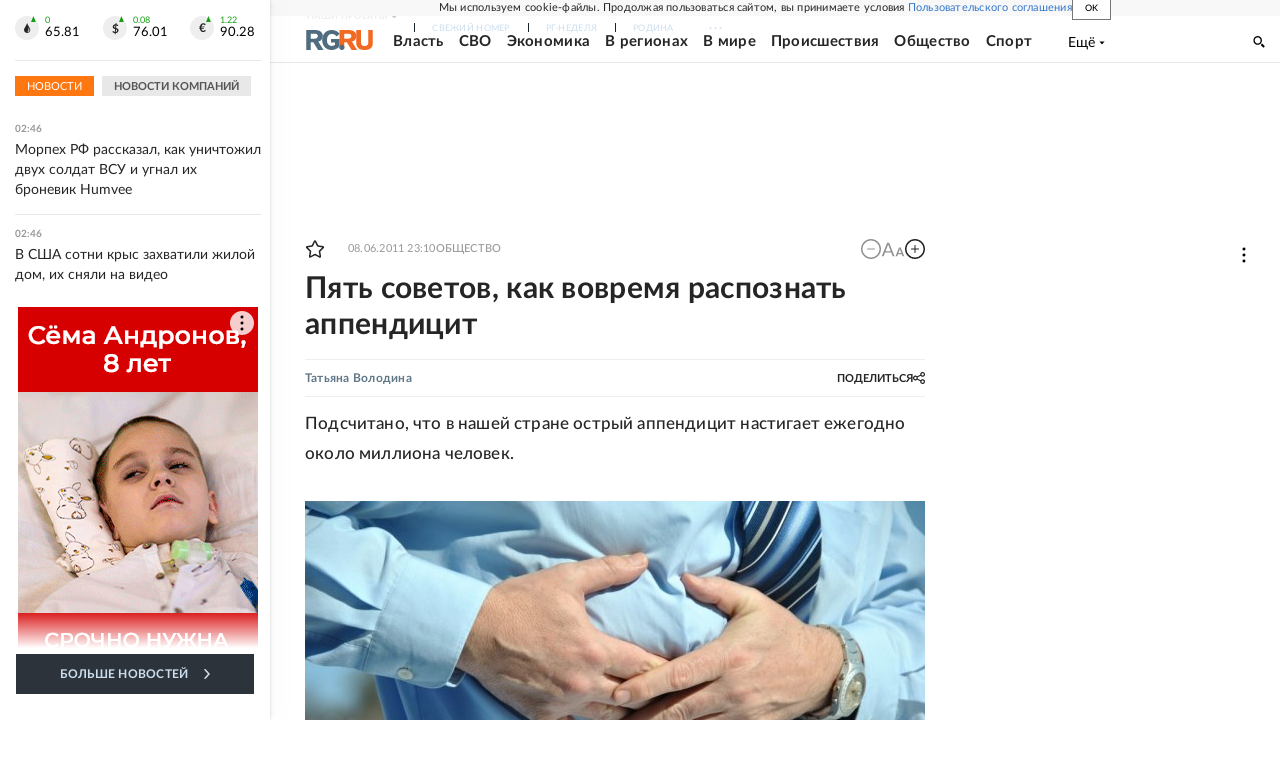

--- FILE ---
content_type: text/html; charset=utf-8
request_url: https://rg.ru/2011/06/09/appendicit.html
body_size: 38284
content:
<!DOCTYPE html><html lang="ru"><head><meta charSet="utf-8"/><meta name="viewport" content="width=device-width"/><link rel="manifest" href="/manifest.json"/><link rel="preconnect" href="https://cdnstatic.rg.ru" crossorigin="anonymous"/><link rel="preconnect" href="https://ads.betweendigital.com" crossorigin="anonymous"/><link rel="preload" href="https://cdnfiles.rg.ru/fonts/Lato/Lato-Regular.woff2" as="font" type="font/woff2" crossorigin="anonymous"/><link rel="preload" href="https://cdnfiles.rg.ru/fonts/Lato/Lato-Bold.woff2" as="font" type="font/woff2" crossorigin="anonymous"/><link rel="preload" href="https://cdnfiles.rg.ru/fonts/Lato/Lato-Medium.woff2" as="font" type="font/woff2" crossorigin="anonymous"/><link rel="preload" href="https://cdnfiles.rg.ru/fonts/Lato/Lato-Light.woff2" as="font" type="font/woff2" crossorigin="anonymous"/><title>Пять советов, как вовремя распознать аппендицит - Российская газета</title><meta name="description" content="Пять советов, как вовремя распознать аппендицит"/><meta property="og:site_name" content="Российская газета"/><meta property="og:type" content="article"/><meta property="og:title" content="Пять советов, как вовремя распознать аппендицит"/><meta property="og:description" content="Пять советов, как вовремя распознать аппендицит"/><meta property="og:url" content="https://rg.ru/2011/06/09/appendicit.html"/><meta property="og:image" content="https://cdnstatic.rg.ru/uploads/images/49/26/88/bol.jpg"/><link rel="image_src" href="https://cdnstatic.rg.ru/uploads/images/49/26/88/bol.jpg"/><link rel="icon" href="/favicon.ico"/><link rel="icon" type="image/png" sizes="192x192" href="https://cdnstatic.rg.ru/images/touch-icon-ipad-retina_192x192.png"/><link rel="icon" type="image/png" sizes="512x512" href="https://cdnstatic.rg.ru/images/touch-icon-ipad-retina_512x512.png"/><link rel="apple-touch-icon" sizes="76x76" href="https://cdnstatic.rg.ru/images/touch-icon-ipad.png"/><link rel="apple-touch-icon" sizes="120x120" href="https://cdnstatic.rg.ru/images/touch-icon-iphone-retina.png"/><link rel="apple-touch-icon" sizes="152x152" href="https://cdnstatic.rg.ru/images/touch-icon-ipad-retina.png"/><link rel="mask-icon" href="https://cdnstatic.rg.ru/svg/touch-icon.svg" color="#ffffff"/><link rel="amphtml" href="https://rg.ru/amp/2011/06/09/appendicit.html"/><link rel="canonical" href="https://rg.ru/2011/06/09/appendicit.html"/><meta name="relap-rg-segment" content="other"/><meta name="relap-rg" content="recommendation"/><meta property="article:published_time" content="2011-06-08T23:10:00"/><script type="application/ld+json">{"@type":"BreadcrumbList","@context":"https://schema.org","itemListElement":[{"@type":"ListItem","position":1,"item":{"@id":"https://rg.ru/tema/obshestvo","name":"Общество"}},{"@type":"ListItem","position":2,"item":{"@id":"https://rg.ru/tema/obshestvo/zdorovje","name":"Здоровье"}},{"@type":"ListItem","position":3,"item":{"@id":"https://rg.ru/2011/06/09/appendicit.html","name":"Пять советов, как вовремя распознать аппендицит"}}]}</script><script type="application/ld+json">{"@context":"http://schema.org","@type":"Article","mainEntityOfPage":{"@type":"WebPage","@id":"https://rg.ru/2011/06/09/appendicit.html"},"url":"https://rg.ru/2011/06/09/appendicit.html","headline":"Пять советов, как вовремя распознать аппендицит","description":"Пять советов, как вовремя распознать аппендицит","image":{"@type":"ImageObject","url":"https://cdnstatic.rg.ru/uploads/images/49/26/88/bol.jpg","contentUrl":"https://cdnstatic.rg.ru/uploads/images/49/26/88/bol.jpg","caption":"Российская газета","author":{"@type":"Organization","name":"Российская газета"},"description":"Пять советов, как вовремя распознать аппендицит","width":1000,"height":667},"author":[{"@type":"Person","name":"Татьяна Володина","url":"https://rg.ru/authors/Tatiana-Volodina"}],"publisher":{"@type":"Organization","name":"Российская газета","logo":{"@type":"ImageObject","url":"https://cdnstatic.rg.ru/images/rg-logo-jsonld-512x158.png","width":512,"height":158}},"datePublished":"2011-06-08T23:10:00","dateModified":"2021-06-09T00:01:00","articleSection":"Общество","keywords":["Здоровье","Общество","дзен","здоровье","болезни"],"inLanguage":"ru-RU","isAccessibleForFree":true,"wordCount":1045,"articleBody":"Подсчитано, что в нашей стране острый аппендицит настигает ежегодно около миллиона человек. Смертность из-за него вроде бы невысока: всего 0,2-0,3%, но за столь незначительными цифрами кроется около 3000 человеческих жизней, которые врачам не удается спасти. И в летний период, когда многие люди находятся на дачах и далеко от врачей, особенно важно уметь отличать аппендицит от обычных болей в животе, чтобы вовремя обратиться к врачу. Слепой, но опасный Аппендикс - короткий и тонкий слепой червеобразный отросток длиной 7-10 см, расположенный на конце слепой кишки (начальный отдел толстой кишки). Как и любой отдел кишечника, аппендикс вырабатывает кишечный сок, но так мало, что особой роли в пищеварении он не играет. Поэтому его долгое время считали \"ошибкой природы\" и удаляли больным при первой возможности. Но недавно ученые обнаружили в слепом отростке лимфоидные клетки, такие же, как в миндалинах человека. А поскольку эти клетки обладают свойствами защищать организм от инфекций, то родилось предположение, что аппендикс - часть иммунной системы. Однако количество защитных клеток в нем, как оказалось, весьма незначительно и сильного влияния на иммунитет оказать не может. Так что большинство специалистов по-прежнему уверены, что пользы от червеобразного отростка нет, а вот вред в случае его воспаления может быть существенный: вовремя не диагностированный острый аппендицит может стоить не только здоровья, но и жизни. Виноваты зубы? Специалисты не сходятся во мнении о точных причинах развития аппендицита. Однако группы риска определены. Например, люди, страдающие такими болезнями, как хроническая ангина, воспаление легких, затяжные простуды, заболевания желудочно-кишечного тракта, кариес. В результате этих заболеваний инфекции по кровеносному руслу проникают в аппендикс и провоцируют там воспалительный процесс. Так что здоровые зубы - залог здоровья для аппендикса. Существует также стрессовая теория. Она основана на том, что в результате волнения у человека происходит резкое сужение кровеносных сосудов и это приводит к внезапному обескровлению червеобразного отростка и развитию его воспаления. Но чаще всего возникновение аппендицита объясняют засорением соединения толстой кишки и червеобразного отростка, что часто случается при запорах и хронических колитах. Как его опознать? У большинства людей аппендикс находится примерно на середине расстояния между пупком и правой подвздошной костью. В этом месте при аппендиците и ощущается максимальная боль. Но если червеобразный отросток приподнят к правому подреберью, ближе к печени, боль будет проявляться в этой области. А если аппендикс опущен в нижнюю часть таза, то у женщин аппендицит легко спутать с воспалением придатков, у мужчин - мочевого пузыря. При расположении отростка за слепой кишкой, когда он завернут к почке и мочеточнику, возникает боль в пояснице, отдает в пах, в ногу, в область таза. Если же отросток направлен внутрь живота, тогда появляются боли ближе к пупку, в среднем отделе живота и даже под ложечкой. Боли возникают внезапно, без всякой явной причины . Поначалу они не слишком сильные - их можно еще терпеть. А иногда уже с первых минут приступа острого аппендицита они становятся невыносимыми и протекают по типу колики. Боль будет мучить человека до тех пор, пока живы нервные окончания отростка. Когда же произойдет его омертвение, нервные клетки погибнут и боли ослабнут. Но это не повод для успокоения. Аппендицит не \"рассосется\" . Наоборот, отступление боли - повод для немедленной госпитализации. Острый аппендицит сопровождается и другими симптомами. В начале заболевания появляется общее недомогание, слабость, ухудшается аппетит. Вскоре может возникнуть тошнота, иногда и рвота, но однократная. Характерна температура в пределах 37,2-37,7 градуса, иногда сопровождаемая ознобом. На языке появляется белый или желтоватый налет. Распознать аппендицит помогут простые приемы. Но, учтите, проводить самодиагностику надо очень осторожно. 1 . Легко постучите подушечкой согнутого указательного пальца в области правой подвздошной кости - при аппендиците там всегда бывает больно. 2 . Для сравнения также постучите по левой подвздошной области, что в случае воспаления аппендикса не вызовет болезненных ощущений. Внимание: самим проводить пальпацию (ощупывание живота руками) нельзя, есть опасность разорвать аппендикс, что обычно приводит к перитониту. 3. Попробуйте громко кашлянуть: усиление боли в правой подвздошной области подскажет, что у вас начинается аппендицит. 4 . Слегка надавите ладонью в том месте живота, где больше всего болит. Подержите здесь руку 5-10 секунд. Боль при этом немного ослабнет. А теперь уберите руку. Если в этот момент появится боль, это признак острого аппендицита. 5 . Примите позу эмбриона, то есть лягте на правый бок и подтяните ноги к туловищу. При аппендиците боль в животе ослабнет. Если же вы повернетесь на левый бок и выпрямите ноги, она усилится. Это тоже признак острого аппендицита. Но этим самодиагностика должна ограничиваться. Не медлите с обращением к врачу, поскольку и сам аппендицит, и все заболевания, под которые он может маскироваться (почечная колика, обострение панкреатита или холецистита, язвенные болезни желудка и 12-перстной кишки, острые воспаления мочевого пузыря, почек, женских органов), требуют госпитализации! Как лечить Если поставлен диагноз \"острый аппендицит\", первоочередное лечение одно - экстренная операция. В настоящее время существует щадящий лапароскопический метод, при котором червеобразный отросток можно удалить без большого разреза. К сожалению, в нашей стране такой вид операций из-за плохой технической оснащенности больниц пока недостаточно распространен. Главная задача послеоперационного периода - избежать осложнений, например, нагноений послеоперационной раны. В их возникновении чаще всего нет никакой вины хирурга. А быть этому осложнению или не быть, зависит от состояния червеобразного отростка в момент операции - чем больше степень воспаления, тем выше опасность нагноения. Если операция прошла удачно, молодым пациентам уже на 6-7-е сутки снимают швы и выписывают из больницы. А вот людям пожилого возраста, а также с хроническими заболеваниями (сахарным диабетом, гипертонией, ишемией сердца и др.) швы снимают на 2-3 дня позже. После этого рану желательно скреплять лейкопластырем. Около месяца не принимайте ванну и не ходите в баню: водные и температурные нагрузки на неокрепшую рубцовую ткань делают шов более грубым, широким и некрасивым. Не меньше трех месяцев, а пожилым полгода нельзя поднимать тяжести. Избегайте спортивных занятий, вызывающих напряжение мышц живота. Старайтесь не простужаться: вам опасно кашлять. Тяжелый случай Если пытаться \"перетерпеть\" аппендицит, может возникнуть перитонит - воспаление брюшной полости. Его симптомы: нарастающая боль по всему животу, тошнота, рвота, в тяжелых случаях - сонливость, заторможенность, синюшный оттенок лица; пульс до 120-140 ударов в минуту, температура до 39-40 С; язык обложен белым налетом, потом становится сухим, как корка, губы высыхают и трескаются; живот вздувается, болит во всех своих областях, но особенно справа. Лечится перитонит только оперативным путем. Причем операция весьма сложная и длительная. К сожалению, спасти пациента удается не всегда. Вот почему при появлении любых болей в животе ни в коем случае нельзя затягивать с визитом к врачу. Как говорится, мы никого не хотим пугать, но помнить о том, как опасен аппендицит, следует каждому.","copyrightHolder":{"@type":"Organization","name":"Российская газета"}}</script><meta name="next-head-count" content="32"/><script id="scriptRG" data-nscript="beforeInteractive">window.RGAPP = window.RGAPP || {
      env: 'production',
      // храним информацию о том, какие тэги ga4 инициализированы,
      // заполняется сама
      gtagInited: {}
    };window.RG = window.RG || {};</script><script id="scriptHBConfig" data-nscript="beforeInteractive">
        if (!window.YaHeaderBiddingSettings) {
          const adfoxBiddersMap = {"betweenDigital":"873981","adriver":"998474","myTarget":"874698","adfox_imho-video":"1729197","adfox_adsmart":"1195710","adfox_WiseUP":"1288243","buzzoola":"1224359","videonow":2188924,"mediatoday":"2352346","adfox_yandex_roxot-adfox-hb":"2152411","otm":"1421443","hybrid":"1597346","clickscloud":"2710641","roxot":"2725603","sape":"2852669","Gnezdo":"2873663","bidvol":"2984792","smi2":"3313476"}
          const syncPixels = [{"bidder":"sape","pixels":["https://acint.net/cmatch/?dp=14&pi=1752771"]}]

          const adUnits = [];
          const userTimeout = 1000;

          window.YaHeaderBiddingSettings = {
            biddersMap: adfoxBiddersMap,
            adUnits: adUnits,
            syncPixels: syncPixels,
            timeout: userTimeout,
            callbacks: {
              onBidsRecieved: function (bids) {

              }
            }
          };
        }
      </script><script id="scriptAdfoxConfig" data-nscript="beforeInteractive">
      window.Ya || (window.Ya = {});
      window.yaContextCb = window.yaContextCb || [];
      window.Ya.adfoxCode || (window.Ya.adfoxCode = {});
      window.Ya.adfoxCode.hbCallbacks || (window.Ya.adfoxCode.hbCallbacks = []);
    </script><script id="scriptFingerprintGnezdoConfig" data-nscript="beforeInteractive">
      (function() {
        function _getCookie(name) {
          var matches = document.cookie.match(new RegExp(
          "(?:^|; )" + name.replace(/([\.$?*|{}\(\)\[\]\\\/\+^])/g, '\$1') + "=([^;]*)"
          ));
          return matches ? decodeURIComponent(matches[1]) : undefined;
        }
        
        function _storageAvailable(type) {
          try {
            var storage = window[type],
              x = '__storage_test__';
            storage.setItem(x, x);
            storage.removeItem(x);
            return true;
          }
          catch(e) {
            return false;
          }
        }

        var isMacLike = /(Mac|iPhone|iPod|iPad)/i.test(navigator.platform);

        var botPattern = "(googlebot\/|bot|Googlebot-Mobile|Googlebot-Image|Google favicon|Mediapartners-Google|bingbot|slurp|java|wget|curl|Commons-HttpClient|Python-urllib|libwww|httpunit|nutch|phpcrawl|msnbot|jyxobot|FAST-WebCrawler|FAST Enterprise Crawler|biglotron|teoma|convera|seekbot|gigablast|exabot|ngbot|ia_archiver|GingerCrawler|webmon |httrack|webcrawler|grub.org|UsineNouvelleCrawler|antibot|netresearchserver|speedy|fluffy|bibnum.bnf|findlink|msrbot|panscient|yacybot|AISearchBot|IOI|ips-agent|tagoobot|MJ12bot|dotbot|woriobot|yanga|buzzbot|mlbot|yandexbot|purebot|Linguee Bot|Voyager|CyberPatrol|voilabot|baiduspider|citeseerxbot|spbot|twengabot|postrank|turnitinbot|scribdbot|page2rss|sitebot|linkdex|Adidxbot|blekkobot|ezooms|dotbot|Mail.RU_Bot|discobot|heritrix|findthatfile|europarchive.org|NerdByNature.Bot|sistrix crawler|ahrefsbot|Aboundex|domaincrawler|wbsearchbot|summify|ccbot|edisterbot|seznambot|ec2linkfinder|gslfbot|aihitbot|intelium_bot|facebookexternalhit|yeti|RetrevoPageAnalyzer|lb-spider|sogou|lssbot|careerbot|wotbox|wocbot|ichiro|DuckDuckBot|lssrocketcrawler|drupact|webcompanycrawler|acoonbot|openindexspider|gnam gnam spider|web-archive-net.com.bot|backlinkcrawler|coccoc|integromedb|content crawler spider|toplistbot|seokicks-robot|it2media-domain-crawler|ip-web-crawler.com|siteexplorer.info|elisabot|proximic|changedetection|blexbot|arabot|WeSEE:Search|niki-bot|CrystalSemanticsBot|rogerbot|360Spider|psbot|InterfaxScanBot|Lipperhey SEO Service|CC Metadata Scaper|g00g1e.net|GrapeshotCrawler|urlappendbot|brainobot|fr-crawler|binlar|SimpleCrawler|Livelapbot|Twitterbot|cXensebot|smtbot|bnf.fr_bot|A6-Indexer|ADmantX|Facebot|Twitterbot|OrangeBot|memorybot|AdvBot|MegaIndex|SemanticScholarBot|ltx71|nerdybot|xovibot|BUbiNG|Qwantify|archive.org_bot|Applebot|TweetmemeBot|crawler4j|findxbot|SemrushBot|yoozBot|lipperhey|y!j-asr|Domain Re-Animator Bot|AddThis)";
        var re = new RegExp(botPattern, 'i');
        var isBot = re.test(navigator.userAgent);
        var check_iframe = (isMacLike || isBot)?0:1;
        var gnezdo_uid = '';
        if (check_iframe) {
          gnezdo_uid = _getCookie('gnezdo_uid');
          var ls_available = _storageAvailable('localStorage');
          if (gnezdo_uid) {
            if (ls_available) localStorage.setItem("gnezdo_uid", gnezdo_uid);
          } else {
            if (ls_available) gnezdo_uid = localStorage.getItem("gnezdo_uid");
            if (gnezdo_uid) document.cookie = "gnezdo_uid="+gnezdo_uid+";path=/;max-age=31536000;secure;samesite=none;domain=."+location.hostname.replace(/^www\./, '');
          }
          
          if (!gnezdo_uid){
            var iframe = document.createElement("iframe");
            iframe.src = "https://news.gnezdo.ru/1pc.html";
            iframe.style.display = 'none';
            document.addEventListener('DOMContentLoaded', function(){
              document.body.appendChild(iframe);
            });
            
            var once = 0;
            function gnezdoLoaderListener(event) {
              if (!event.data || !event.data.hasOwnProperty('gnezdo_uid')) {
                return;
              }
              if(once++) {
                return;
              }
              
              gnezdo_uid = event.data.gnezdo_uid || '';
              if (gnezdo_uid){
                document.cookie = "gnezdo_uid="+gnezdo_uid+";path=/;max-age=31536000;secure;samesite=none;domain=."+location.hostname.replace(/^www\./, '');
                if (ls_available) localStorage.setItem("gnezdo_uid", gnezdo_uid);
              }
            }
            
            if (window.addEventListener) {
              window.addEventListener("message", gnezdoLoaderListener, false);
            } else if (window.attachEvent) {
              window.attachEvent("onmessage", gnezdoLoaderListener);
            }
          }
        }
        
        const origOpen = XMLHttpRequest.prototype.open;
        XMLHttpRequest.prototype.open = function(method, url, async, user, password) {
          if(url.includes('fcgi4.gnezdo.ru/hb/Yandex') && gnezdo_uid) {
            url += '?guid='+gnezdo_uid;
          }
          origOpen.call(this, method, url, async, user, password);
        }
      })()
    </script><script id="scriptFingerprintVKConfig" data-nscript="beforeInteractive">
      function getSyncId() {
        try {
          return JSON.parse(localStorage.getItem('rb_sync_id')).fpid || "";
        } catch (e) {
          return "";
        }
      }
    </script><script id="scriptGnezdoAsyncCallbacks" data-nscript="beforeInteractive">window.gnezdoAsyncCallbacks = window.gnezdoAsyncCallbacks || []</script><link rel="preload" href="https://cdnfiles.rg.ru/_next/static/css/525236987bb864da.css" as="style"/><link rel="stylesheet" href="https://cdnfiles.rg.ru/_next/static/css/525236987bb864da.css" data-n-g=""/><link rel="preload" href="https://cdnfiles.rg.ru/_next/static/css/60cbb713a5f01bc5.css" as="style"/><link rel="stylesheet" href="https://cdnfiles.rg.ru/_next/static/css/60cbb713a5f01bc5.css" data-n-p=""/><link rel="preload" href="https://cdnfiles.rg.ru/_next/static/css/e2e842c12ee2c0fc.css" as="style"/><link rel="stylesheet" href="https://cdnfiles.rg.ru/_next/static/css/e2e842c12ee2c0fc.css" data-n-p=""/><link rel="preload" href="https://cdnfiles.rg.ru/_next/static/css/4e7bc8867dd15812.css" as="style"/><link rel="stylesheet" href="https://cdnfiles.rg.ru/_next/static/css/4e7bc8867dd15812.css" data-n-p=""/><link rel="preload" href="https://cdnfiles.rg.ru/_next/static/css/395e782eec609ec5.css" as="style"/><link rel="stylesheet" href="https://cdnfiles.rg.ru/_next/static/css/395e782eec609ec5.css" data-n-p=""/><link rel="preload" href="https://cdnfiles.rg.ru/_next/static/css/6c5d70789d1a21e7.css" as="style"/><link rel="stylesheet" href="https://cdnfiles.rg.ru/_next/static/css/6c5d70789d1a21e7.css" data-n-p=""/><link rel="preload" href="https://cdnfiles.rg.ru/_next/static/css/a83aef587d30f823.css" as="style"/><link rel="stylesheet" href="https://cdnfiles.rg.ru/_next/static/css/a83aef587d30f823.css"/><link rel="preload" href="https://cdnfiles.rg.ru/_next/static/css/16568e53827ff27a.css" as="style"/><link rel="stylesheet" href="https://cdnfiles.rg.ru/_next/static/css/16568e53827ff27a.css"/><link rel="preload" href="https://cdnfiles.rg.ru/_next/static/css/31901084327d29bd.css" as="style"/><link rel="stylesheet" href="https://cdnfiles.rg.ru/_next/static/css/31901084327d29bd.css"/><link rel="preload" href="https://cdnfiles.rg.ru/_next/static/css/06f752ef30f4285f.css" as="style"/><link rel="stylesheet" href="https://cdnfiles.rg.ru/_next/static/css/06f752ef30f4285f.css"/><noscript data-n-css=""></noscript><script defer="" nomodule="" src="https://cdnfiles.rg.ru/_next/static/chunks/polyfills-42372ed130431b0a.js"></script><script id="scriptAdfoxSape" src="https://cdn-rtb.sape.ru/js/uids.js" defer="" data-nscript="beforeInteractive"></script><script id="scriptRoxot" src="https://cdn.skcrtxr.com/roxot-wrapper/js/roxot-manager.js?pid=7999fe2d-49ec-4b41-a612-54517cd77591" defer="" data-nscript="beforeInteractive"></script><script defer="" src="https://cdnfiles.rg.ru/_next/static/chunks/12454.5ad92842aaf19af8.js"></script><script defer="" src="https://cdnfiles.rg.ru/_next/static/chunks/50381-696404addbc6ee8d.js"></script><script defer="" src="https://cdnfiles.rg.ru/_next/static/chunks/65004.9480c4446de92d03.js"></script><script defer="" src="https://cdnfiles.rg.ru/_next/static/chunks/38129.4fb66e72f791f7b5.js"></script><script defer="" src="https://cdnfiles.rg.ru/_next/static/chunks/1416.55c1b06d56974d55.js"></script><script src="https://cdnfiles.rg.ru/_next/static/chunks/webpack-9ce8508d3cea2e7a.js" defer=""></script><script src="https://cdnfiles.rg.ru/_next/static/chunks/framework-c610937e61b23145.js" defer=""></script><script src="https://cdnfiles.rg.ru/_next/static/chunks/main-9730f113bcee42ee.js" defer=""></script><script src="https://cdnfiles.rg.ru/_next/static/chunks/pages/_app-5197498f96bde74b.js" defer=""></script><script src="https://cdnfiles.rg.ru/_next/static/chunks/30719-8e168d6910ff8879.js" defer=""></script><script src="https://cdnfiles.rg.ru/_next/static/chunks/87190-41263225f06efb68.js" defer=""></script><script src="https://cdnfiles.rg.ru/_next/static/chunks/32634-e00dc012e0d17a12.js" defer=""></script><script src="https://cdnfiles.rg.ru/_next/static/chunks/7630-20aac1780715eb09.js" defer=""></script><script src="https://cdnfiles.rg.ru/_next/static/chunks/21936-cfd08f4feebc8c51.js" defer=""></script><script src="https://cdnfiles.rg.ru/_next/static/chunks/77361-0fd25dc8045c86b2.js" defer=""></script><script src="https://cdnfiles.rg.ru/_next/static/chunks/19133-63c828a8db6103fe.js" defer=""></script><script src="https://cdnfiles.rg.ru/_next/static/chunks/21278-4afff8da63981f38.js" defer=""></script><script src="https://cdnfiles.rg.ru/_next/static/chunks/77890-a39accc86cf2cf64.js" defer=""></script><script src="https://cdnfiles.rg.ru/_next/static/chunks/92686-ea9891a33a2189fa.js" defer=""></script><script src="https://cdnfiles.rg.ru/_next/static/chunks/pages/articles/%5B%5B...slug%5D%5D-2bd1b416932a81d1.js" defer=""></script><script src="https://cdnfiles.rg.ru/_next/static/1wQFecNDqIhnvr29morUI/_buildManifest.js" defer=""></script><script src="https://cdnfiles.rg.ru/_next/static/1wQFecNDqIhnvr29morUI/_ssgManifest.js" defer=""></script></head><body><div id="__next"><script>
    ((counterHostname) => {
      window.MSCounter = {
        counterHostname: counterHostname
      };
      window.mscounterCallbacks = window.mscounterCallbacks || [];
      window.mscounterCallbacks.push(() => {
        tnsCounterrg_ru = new MSCounter.counter({
            'account':'rg_ru',
            'tmsec': 'mx3_rg_ru',
            'autohit' : true
          });
        // console.log('%c Send counter "TNS":', 'background: #2c333b; color: #aaa; padding: 5px;', window.MSCounter)
      });

      const newScript = document.createElement('script');
      newScript.async = true;
      newScript.src = counterHostname + '/ncc/counter.js';

      const referenceNode = document.querySelector('script');
      if (referenceNode) {
        referenceNode.parentNode.insertBefore(newScript, referenceNode);
      } else {
        document.firstElementChild.appendChild(newScript);
      }
    })('https://tns-counter.ru/');
  </script><script>
  var _tmr = window._tmr || (window._tmr = []);
  // console.log('%c Send counter "Mail":', 'background: #2c333b; color: #aaa; padding: 5px;', window._tmr);
  (function (d, w, id) {
    if (d.getElementById(id)) return;
    var ts = d.createElement("script");
    ts.type = "text/javascript";
    ts.async = true;
    ts.id = id;
    ts.src = "https://top-fwz1.mail.ru/js/code.js";
    var f = function () {
      var s = d.getElementsByTagName("script")[0];
      s.parentNode.insertBefore(ts, s);
    };
    if (w.opera == "[object Opera]") {
      d.addEventListener("DOMContentLoaded", f, false);
    } else {
      f();
    }
  })(document, window, "topmailru-code");
  </script><script>
  (function (m, e, t, r, i, k, a) {
    m[i] = m[i] || function () {
      (m[i].a = m[i].a || []).push(arguments)
    };
    m[i].l = 1 * new Date();
    k = e.createElement(t), a = e.getElementsByTagName(t)[0], k.async = 1, k.src = r, a.parentNode.insertBefore(k, a)
  })
    (window, document, "script", "https://mc.yandex.ru/metrika/tag.js", "ym");
  </script><div id="layoutGlobal" class="NewsFeedLayout_root___App8"><div id="" data-mod="media10" class="Adfox_wrapper__6EjMr media10-adfox"></div><div class="NewsFeedLayout_body__I3b0x"><div><div class="Layout_root__Lg4z8 layout"><div id="umbrella" class="Umbrella_root__MYQQv  layoutGlobalUmbrella"><div class="Umbrella_inner__qw3LM"><div class="Umbrella_toolbar__toU_M"><div class="Umbrella_toolbarItemContentButton___Sj_O"><button class="UmbrellaContentButton_root__OU00H " type="button" data-testid="umbrella-content-button"><span class="UmbrellaContentButton_text__pPO38"><span class="UmbrellaContentButton_our__REuPp">Наши</span> проекты</span><i class="UmbrellaContentButton_icon__6sPNS"><svg xmlns="http://www.w3.org/2000/svg" width="6" height="5"><path fill-rule="evenodd" d="M1.465.879a.61.61 0 1 0-.863.862L2.76 3.898a.6.6 0 0 0 .453.178.6.6 0 0 0 .453-.178L5.82 1.741A.61.61 0 0 0 4.96.88L3.212 2.626z" clip-rule="evenodd"></path></svg></i></button></div><div class="Umbrella_toolbarItemNavigation__4u_j5"><div><div class="navresp-root"><div class="navresp-inner"><div class="navresp-visible"><div class="navresp-visibleList"><div class="navresp-visibleListItem"><a class="navresp-visibleListLink" title="Свежий номер" href="/gazeta/rg/svezh"><span class="navresp-visibleListText">Свежий номер</span></a></div><div class="navresp-visibleListItem"><a class="navresp-visibleListLink" title="РГ-Неделя" href="/gazeta/subbota/svezh"><span class="navresp-visibleListText">РГ-Неделя</span></a></div><div class="navresp-visibleListItem"><a href="https://rodina-history.ru" title="" aria-label="" class="navresp-visibleListLink" target="_blank" rel="noreferrer"><span class="navresp-visibleListText">Родина</span></a></div><div class="navresp-visibleListItem"><a class="navresp-visibleListLink" title="Тематические приложения" href="/fascicles"><span class="navresp-visibleListText">Тематические приложения</span></a></div><div class="navresp-visibleListItem"><a class="navresp-visibleListLink" title="Союз" href="/soyuz"><span class="navresp-visibleListText">Союз</span></a></div><button class="navresp-moreButton" aria-label="Ещё"><span class="navresp-moreButtonIcon"><svg xmlns="http://www.w3.org/2000/svg" width="13" height="3"><path d="M.452 1.172q0-.486.27-.756.288-.288.756-.288.486 0 .774.288.288.27.288.756 0 .468-.288.756t-.774.288q-.468 0-.756-.288-.27-.288-.27-.756m5.028 0q0-.486.27-.756.288-.288.756-.288.486 0 .774.288.288.27.288.756 0 .468-.288.756t-.774.288q-.468 0-.756-.288-.27-.288-.27-.756m5.027 0q0-.486.27-.756.288-.288.756-.288.486 0 .774.288.288.27.288.756 0 .468-.288.756t-.774.288q-.468 0-.756-.288-.27-.288-.27-.756"></path></svg></span></button></div></div><div class="navresp-invisible"><div class="navresp-invisibleList"></div></div></div></div></div></div><div class="Umbrella_svezh__NKzhk"><a href="/gazeta/rg/svezh" rel="noreferrer noopener" class="LinkDefault_link__moEcX"><span class="UmbrellaSvezh_link__0Rwaq" title="Свежий номер">Свежий номер</span></a></div><div class="Umbrella_subscribe___7KfL"><div class="UmbrellaSubscribe_root__rEtO7"><a class="UmbrellaSubscribe_button__wsCTe" target="_blank" href="https://rg.ru/subs/" rel="noreferrer noopener"><i class="UmbrellaSubscribe_icon__lqf_h"><svg xmlns="http://www.w3.org/2000/svg" fill="none" viewBox="0 0 15 14" aria-hidden="true" focusable="false" tabindex="-1"><g clip-path="url(#newspaper_svg__a)"><path fill="#fff" d="M14.06 0H3.38a.93.93 0 0 0-.94.92v1.29H.94a.93.93 0 0 0-.94.92v10a.93.93 0 0 0 .94.87h13.12a.93.93 0 0 0 .94-.92V.92a.93.93 0 0 0-.94-.92m-.18 12.53a.37.37 0 0 1-.38.36h-12a.36.36 0 0 1-.37-.36V3.87a.37.37 0 0 1 .37-.37h.94v8.29h1.12V1.44a.38.38 0 0 1 .38-.37h9.56a.38.38 0 0 1 .38.37zM9 3.32h4.12V3H9zm0 1.1h4.12v-.37H9zm0 1.29h4.12v-.37H9zM4.5 7h8.62v-.37H4.5zm0 1.11h8.62v-.37H4.5zm0 1.1h4.13v-.37H4.5zm0 1.29h4.13v-.37H4.5zm0 1.29h4.13v-.37H4.5zM9 9.21h4.12v-.37H9zm0 1.29h4.12v-.37H9zm0 1.29h4.12v-.37H9zM4.88 5.9h3.37a.38.38 0 0 0 .38-.37V2.21a.38.38 0 0 0-.38-.37H4.88a.38.38 0 0 0-.38.37v3.32a.38.38 0 0 0 .38.37M5.44 3a.19.19 0 0 1 .19-.19H7.5a.19.19 0 0 1 .19.19v1.79A.18.18 0 0 1 7.5 5H5.63a.18.18 0 0 1-.19-.18z"></path></g><defs><clipPath id="newspaper_svg__a"><path fill="#fff" d="M0 0h15v14H0z"></path></clipPath></defs></svg></i><div class="UmbrellaSubscribe_title__zw2sQ"><span>Подписка</span><span class="UmbrellaSubscribe_titleSecondText__QCjTa"> на издание</span></div></a></div></div><div class="Umbrella_newsletterSubscribe__Wl4dD"><button class="UmbrellaNewsletterSubscribe_root__wmZg9" type="button"><i class="UmbrellaNewsletterSubscribe_icon__LCCb_"><svg xmlns="http://www.w3.org/2000/svg" viewBox="0 0 16 10"><path fill-rule="evenodd" d="M.36 0A.36.36 0 0 0 0 .36v9.28a.36.36 0 0 0 .36.36h15.28a.36.36 0 0 0 .36-.36V.36a.36.36 0 0 0-.36-.36zm1 .71h13.33L8 6.14zm-.58.47 4.57 3.74L.73 8.83zm14.54 0v7.65l-3.81-3.21a.37.37 0 0 0-.27-.09.36.36 0 0 0-.34.38.38.38 0 0 0 .13.25l3.66 3.13H1.31l4.61-3.91 1.85 1.5a.36.36 0 0 0 .46 0z"></path></svg></i><div class="UmbrellaNewsletterSubscribe_text__MK4jF">Подписаться на новости</div></button></div><div class="Umbrella_toolbarItemAuth__MJyM9"><div class="UserMenu_root__BKOUI"><button class="UserMenu_button__7XjLH" aria-label="войти в личный кабинет" data-testid="user-menu-signin" data-cy="user-menu-signin"><i class="UserMenu_icon__ZqA4p"><svg xmlns="http://www.w3.org/2000/svg" width="18" height="13" aria-hidden="true" focusable="false" tabindex="-1"><path d="M17.44 0H8.407a.58.58 0 0 0-.393.145.52.52 0 0 0-.168.365c.008.134.07.26.175.352A.57.57 0 0 0 8.408 1h8.47v10h-8.47a.58.58 0 0 0-.483.085.5.5 0 0 0-.161.183.496.496 0 0 0 .16.647.57.57 0 0 0 .484.085h9.031a.58.58 0 0 0 .393-.145.52.52 0 0 0 .169-.365V.51a.5.5 0 0 0-.17-.365A.56.56 0 0 0 17.44 0m-7 5.69L7.625 3.11a.48.48 0 0 0-.328-.128.48.48 0 0 0-.328.128.4.4 0 0 0-.128.295c0 .11.046.216.128.295L9.01 5.57H.456a.46.46 0 0 0-.315.123.4.4 0 0 0-.13.297.4.4 0 0 0 .13.297.46.46 0 0 0 .315.123H9.01L6.968 8.28a.4.4 0 0 0-.128.295c0 .11.046.216.128.295a.46.46 0 0 0 .328.132.48.48 0 0 0 .328-.132l2.817-2.58a.42.42 0 0 0 .133-.3.4.4 0 0 0-.133-.3Z"></path></svg></i><span class="UserMenu_text__qfpcd">Войти</span></button></div></div></div></div></div><header id="header" class="Header_root__DBq38"><div class="Header_inner__ggL_E"><div class="Header_content__tRsAz"><div class="Header_firstLine___uaFn"><div class="Header_contentItem__DtP8t Header_logo__j7oID"><a href="https://rg.ru" class="LinkNative_link__J74Ls" target="_self" title="Российская газета" aria-label="Перейти на главную страницу" rel="noreferrer"><span><i class="HeaderLogo_icon__jn58_"><svg xmlns="http://www.w3.org/2000/svg" fill="none" viewBox="0 0 80 24" aria-hidden="true" tabindex="-1"><path fill="#F26922" d="M45.726 4.419h4.317c3.002 0 4.143.928 4.143 2.85 0 2.158-1.243 3.123-4.143 3.123h-4.317zM40 0v22.071h5.726v-7.293H48.8L54.53 24h6.66l-6.342-10.046c3.484-.72 5.382-3.393 5.382-6.754 0-4.563-3.379-7.196-9.938-7.196z"></path><path fill="#F26922" d="M60.107 0v15.544c0 5.372 3.466 8.456 10.064 8.456 6.599 0 9.83-3.184 9.83-8.556V0h-5.372v14.637c0 2.879-1.394 4.678-4.458 4.678s-4.422-1.777-4.422-4.678V0z"></path><path fill="#506C7F" d="M5.632 4.419h4.246c2.953 0 4.075.928 4.075 2.85 0 2.158-1.221 3.123-4.075 3.123H5.632zM0 0v24h5.632v-9.222h3.024L14.292 24h6.551l-6.238-10.046c3.427-.72 5.294-3.393 5.294-6.754 0-4.563-3.324-7.196-9.775-7.196z"></path><path fill="#506C7F" d="M40.076 4.566C37.818 1.48 34.704 0 30.771 0 23.885 0 19.27 4.634 19.27 12.1c0 7.301 4.812 11.9 11.367 11.9 3.64 0 6.75-1.41 9.469-4.368v-8.78H29.72v4.207h4.952v2.763a6.84 6.84 0 0 1-3.919 1.284c-3.562 0-5.77-2.338-5.77-6.908 0-4.933 2.23-7.466 5.938-7.466 2.262 0 4.129 1.054 5.635 3.126z"></path><path fill="#506C7F" d="M42.918 24c.61 0 1.207-.183 1.715-.525a3.1 3.1 0 0 0 1.136-1.4 3.15 3.15 0 0 0-.67-3.396 3.06 3.06 0 0 0-3.363-.673 3.1 3.1 0 0 0-1.384 1.15 3.14 3.14 0 0 0-.284 2.924c.156.377.383.72.67 1.01a3.08 3.08 0 0 0 2.18.91"></path></svg></i></span></a></div><div class="Header_contentItem__DtP8t Header_newsfeedButton__gibVQ"><div class="HeaderNewsFeedButton_root__dnPsv "><button class="HeaderNewsFeedButton_text__ouvP6">Новости</button></div></div><div class="Header_contentItem__DtP8t Header_navigation___WOtz"><div class="header"><div class="navresp-root NavResponsibleHeaderTheme_root__x98aG NavResponsibleHeaderTheme_rootHide__frgpF"><div class="navresp-inner NavResponsibleHeaderTheme_inner__A33oB"><div class="navresp-visible NavResponsibleHeaderTheme_visible__yci9d"><div class="NavResponsibleHeaderTheme_mobileSearch__x4E1g"></div><div class="navresp-visibleList NavResponsibleHeaderTheme_visibleList__XBK3Y"><div class="navresp-visibleListItem NavResponsibleHeaderTheme_visibleListItem___5cGi"><a class="navresp-visibleListLink NavResponsibleHeaderTheme_visibleListLink__fmaeq" title="Власть" href="/tema/gos"><span class="navresp-visibleListText">Власть</span></a></div><div class="navresp-visibleListItem NavResponsibleHeaderTheme_visibleListItem___5cGi"><a class="navresp-visibleListLink NavResponsibleHeaderTheme_visibleListLink__fmaeq" title="СВО" href="/sujet/donbass"><span class="navresp-visibleListText">СВО</span></a></div><div class="navresp-visibleListItem NavResponsibleHeaderTheme_visibleListItem___5cGi"><a class="navresp-visibleListLink NavResponsibleHeaderTheme_visibleListLink__fmaeq" title="Экономика" href="/tema/ekonomika"><span class="navresp-visibleListText">Экономика</span></a></div><div class="navresp-visibleListItem NavResponsibleHeaderTheme_visibleListItem___5cGi"><a class="navresp-visibleListLink NavResponsibleHeaderTheme_visibleListLink__fmaeq" title="В регионах" href="/rf"><span class="navresp-visibleListText">В регионах</span></a></div><div class="navresp-visibleListItem NavResponsibleHeaderTheme_visibleListItem___5cGi"><a class="navresp-visibleListLink NavResponsibleHeaderTheme_visibleListLink__fmaeq" title="В мире" href="/tema/mir"><span class="navresp-visibleListText">В мире</span></a></div><div class="navresp-visibleListItem NavResponsibleHeaderTheme_visibleListItem___5cGi"><a class="navresp-visibleListLink NavResponsibleHeaderTheme_visibleListLink__fmaeq" title="Происшествия" href="/tema/bezopasnost"><span class="navresp-visibleListText">Происшествия</span></a></div><div class="navresp-visibleListItem NavResponsibleHeaderTheme_visibleListItem___5cGi"><a class="navresp-visibleListLink NavResponsibleHeaderTheme_visibleListLink__fmaeq" title="Общество" href="/tema/obshestvo"><span class="navresp-visibleListText">Общество</span></a></div><div class="navresp-visibleListItem NavResponsibleHeaderTheme_visibleListItem___5cGi"><a class="navresp-visibleListLink NavResponsibleHeaderTheme_visibleListLink__fmaeq" title="Спорт" href="/tema/sport"><span class="navresp-visibleListText">Спорт</span></a></div><div class="navresp-visibleListItem NavResponsibleHeaderTheme_visibleListItem___5cGi"><a class="navresp-visibleListLink NavResponsibleHeaderTheme_visibleListLink__fmaeq" title="Культура" href="/tema/kultura"><span class="navresp-visibleListText">Культура</span></a></div><div class="navresp-visibleListItem NavResponsibleHeaderTheme_visibleListItem___5cGi"><a class="navresp-visibleListLink NavResponsibleHeaderTheme_visibleListLink__fmaeq" title="Образование" href="/tema/obshestvo/obrazovanie"><span class="navresp-visibleListText">Образование</span></a></div><div class="navresp-visibleListItem NavResponsibleHeaderTheme_visibleListItem___5cGi"><a class="navresp-visibleListLink NavResponsibleHeaderTheme_visibleListLink__fmaeq" title="Здоровье" href="/tema/obshestvo/zdorovje"><span class="navresp-visibleListText">Здоровье</span></a></div><div class="navresp-visibleListItem NavResponsibleHeaderTheme_visibleListItem___5cGi"><a href="/doc" rel="noreferrer noopener" class="LinkDefault_link__moEcX"><span class="navresp-visibleListLink NavResponsibleHeaderTheme_visibleListLink__fmaeq" title="Документы"><span class="navresp-visibleListText">Документы</span></span></a></div><div class="navresp-visibleListItem NavResponsibleHeaderTheme_visibleListItem___5cGi"><a class="navresp-visibleListLink NavResponsibleHeaderTheme_visibleListLink__fmaeq" title="Спецпроекты" href="/pages/spec"><span class="navresp-visibleListText">Спецпроекты</span></a></div><div class="navresp-visibleListItem NavResponsibleHeaderTheme_visibleListItem___5cGi"><a class="navresp-visibleListLink NavResponsibleHeaderTheme_visibleListLink__fmaeq" title="Выходные" href="/vyhodnye"><span class="navresp-visibleListText">Выходные</span></a></div><button class="navresp-moreButton header NavResponsibleHeaderTheme_moreButton__G544e navresp-moreButtonWithText" aria-label="Ещё"><span class="navresp-moreButtonText NavResponsibleHeaderTheme_moreButtonText__vsLw9"><span class="navresp-moreButtonValue">Ещё</span><i class="navresp-moreButtonTextIcon"><svg xmlns="http://www.w3.org/2000/svg" viewBox="0 0 6 3"><path d="M3 3 .5 0h5z"></path></svg></i></span></button></div></div><div class="navresp-invisible"><div class="navresp-invisibleList"></div></div></div></div></div></div><div class="Header_contentItem__DtP8t Header_search__8R1rx "></div><div class="Header_contentItem__DtP8t Header_burger__CUvUF"><button class="Burger_root__N5X3V" aria-label="Menu" title="Меню"><span class="Burger_box__S3Na8"><span class="Burger_inner__qDzgI "></span></span></button></div><div class="Header_ads__DHeo1 "><div id="" data-mod="media11" class="Adfox_wrapper__6EjMr Adfox_media11__CTH7S media11-adfox"></div></div></div><div class="Header_secondLine__ZAdNz"><div class="Header_contentItem__DtP8t Header_toolbar__uOtso"><div class="HeaderToolbar_root__F_7Fh "><div class="HeaderToolbar_inner__Fgij8"><button class="HeaderToolbar_newsfeed__1_zGC"><i class="HeaderToolbar_newsfeedBurger__BrCPM"><svg xmlns="http://www.w3.org/2000/svg" viewBox="0 0 19 15"><path fill-rule="evenodd" d="M3 0H0v2h3zm2 0h14v2H5zm0 5.077h14v2H5zM13.4 8H5v2h8.4zM5 13h14v2H5zM0 5h3v2H0zm3 8H0v2h3z" clip-rule="evenodd"></path></svg></i><span class="HeaderToolbar_newsfeedText__b0lcG">Лента новостей</span></button></div></div></div><div class="Header_secondLinksBox__lcfRa"><a href="/doc">Документы</a><a href="/pages/spec">Спецпроекты</a></div></div></div></div></header><div><div><div class="Section_sectionContent__jAK1D layoutGlobalSection"><div class=""><div><div class="Page_adv__vJYjA"><div id="" data-mod="media1" class="Adfox_wrapper__6EjMr Adfox_media1__C8usK media1-adfox"></div><div id="" data-mod="media1_mobile" class="Adfox_wrapper__6EjMr Adfox_media1_mobile__xQPUF media1_mobile-adfox"></div><div id="" data-mod="media1_laptop_desktop" class="Adfox_wrapper__6EjMr Adfox_media1_laptop_desktop__AJoW0 media1_laptop_desktop-adfox"></div></div></div><div class="Page_section__r7mr6 Page_hasAside__7Jhp5 "><div class="Page_main__CL9dG"><div class=""><div class="ContentMetaDefault_root__sbruT"><div class="ContentMetaDefault_icons__hODOu"><div class="ContentMetaDefault_favoritesWrapper__CrxZb"><button data-cy="add-to-favorites" aria-labelledby="add-to-favorites-label" class="AddToFavoritesNew_root__cIUiT"><svg xmlns="http://www.w3.org/2000/svg" viewBox="0 0 20 18"><path d="M9.579 1.262a.47.47 0 0 1 .842 0l2.228 4.515a.47.47 0 0 0 .353.256l4.983.724a.47.47 0 0 1 .26.8l-3.605 3.515a.47.47 0 0 0-.135.416l.85 4.962a.47.47 0 0 1-.68.495l-4.457-2.343a.47.47 0 0 0-.437 0l-4.456 2.343a.47.47 0 0 1-.681-.495l.851-4.962a.47.47 0 0 0-.135-.416L1.755 7.558a.47.47 0 0 1 .26-.8l4.982-.725a.47.47 0 0 0 .354-.256z"></path></svg><div class="Tooltip_root__SoNds Tooltip_right__S5Ite AddToFavoritesNew_tooltip__EEHln"><span id="add-to-favorites-label">добавить в избранное</span></div></button></div></div><div class="ContentMetaDefault_wrapper__JrcrV"><div class="ContentMetaDefault_row__Ij0n3"><div class="ContentMetaDefault_date__wS0te">08.06.2011 23:10</div><div><div class="ContentMetaDefault_rubrics___wBlg"><a class="LinksOfRubric_item__e_V3t ContentMetaDefault_rubricsItem__sfBgh" href="/tema/obshestvo">Общество</a></div></div></div><div class="ContentMetaDefault_advTokenWrapper___JHrv"></div></div><div class="ZoomAccessibilityCtrl_root__xz2uF ContentMetaDefault_zoom__V3TCk"><button aria-label="Уменьшить шрифт статьи" disabled="" class="ZoomAccessibilityCtrl_btn__8CdnB ZoomAccessibilityCtrl_minus__MskmS"><svg xmlns="http://www.w3.org/2000/svg" fill="none" viewBox="0 0 20 20"><path fill="#252525" d="M6.5 9.5a.5.5 0 0 0 0 1h7a.5.5 0 0 0 0-1z"></path><path fill="#252525" fill-rule="evenodd" d="M20 10c0 5.523-4.477 10-10 10S0 15.523 0 10 4.477 0 10 0s10 4.477 10 10m-1.5 0a8.5 8.5 0 1 1-17 0 8.5 8.5 0 0 1 17 0" clip-rule="evenodd"></path></svg></button><button aria-label="Вернуть шрифт статьи к исходному" disabled="" class="ZoomAccessibilityCtrl_btn__8CdnB ZoomAccessibilityCtrl_reset__u01fL"><svg xmlns="http://www.w3.org/2000/svg" fill="none" viewBox="0 0 24 16"><path fill="#252525" fill-rule="evenodd" d="M12.127 15.254h1.525L7.824.676H5.83L0 15.254h1.516a.67.67 0 0 0 .437-.142.7.7 0 0 0 .234-.326l1.363-3.52h6.542l1.363 3.52a.8.8 0 0 0 .244.336.66.66 0 0 0 .428.132M7.254 3.911l2.289 5.93H4.1l2.289-5.92q.224-.55.437-1.373.102.396.214.752.111.347.214.61M22.625 15.324H24l-3.756-9.562h-1.818l-3.756 9.562h1.382a.58.58 0 0 0 .383-.125.64.64 0 0 0 .205-.278l.714-1.95h3.961l.715 1.95a.75.75 0 0 0 .218.29.6.6 0 0 0 .377.113m-2.93-6.79 1.164 3.18h-3.042l1.157-3.168q.086-.218.18-.509.09-.297.178-.635.092.338.185.629.092.29.178.502" clip-rule="evenodd"></path></svg></button><button aria-label="Увеличить шрифт статьи" class="ZoomAccessibilityCtrl_btn__8CdnB ZoomAccessibilityCtrl_plus__pIx_9"><svg xmlns="http://www.w3.org/2000/svg" fill="none" viewBox="0 0 20 20"><path fill="#252525" d="M6 10a.5.5 0 0 1 .5-.5h3v-3a.5.5 0 0 1 1 0v3h3a.5.5 0 0 1 0 1h-3v3a.5.5 0 0 1-1 0v-3h-3A.5.5 0 0 1 6 10"></path><path fill="#252525" fill-rule="evenodd" d="M10 20c5.523 0 10-4.477 10-10S15.523 0 10 0 0 4.477 0 10s4.477 10 10 10m0-1.5a8.5 8.5 0 1 0 0-17 8.5 8.5 0 0 0 0 17" clip-rule="evenodd"></path></svg></button><div class="Tooltip_root__SoNds Tooltip_left__DB1_P ZoomAccessibilityCtrl_tooltip__dp_rj"><noindex><span>изменить размер шрифта:<!-- --> 1.<!-- -->0<!-- -->x</span></noindex></div></div></div><div><h1 class="PageArticleCommonTitle_title__fUDQW">Пять советов, как вовремя распознать аппендицит</h1></div><div class="PageArticleContent_meta__gFxxH"><div class="ArticleAuthors_root__1Se3S"><a class="ArticleAuthors_author__EYv4Y PageArticleContent_author__FIntm" href="/authors/Tatiana-Volodina">Татьяна Володина</a></div><div class="ArticleCommonShare_root__5Thhm PageArticleContent_share__k34r_"><button class="ArticleCommonShare_label__JYDO2" tabindex="0"><span class="ArticleCommonShare_labelText__bBK45">Поделиться</span><svg xmlns="http://www.w3.org/2000/svg" fill="currentColor" viewBox="0 0 12 12" class="ArticleCommonShare_labelIcon__rTvGI"><path fill-rule="evenodd" d="M7.2 2.4a2.4 2.4 0 1 1 .43 1.371l-2.935 1.53a2.4 2.4 0 0 1 0 1.402L7.63 8.225a2.4 2.4 0 0 1 2.564-.95 2.4 2.4 0 1 1-2.962 1.917L4.13 7.664a2.4 2.4 0 1 1 0-3.327l3.103-1.543A2.4 2.4 0 0 1 7.2 2.4m2.401 1.198a1.2 1.2 0 1 0 .001-2.4 1.2 1.2 0 0 0 0 2.4m-7.2 3.6a1.2 1.2 0 1 0 .001-2.4 1.2 1.2 0 0 0 0 2.4m7.198 3.6A1.2 1.2 0 1 0 9.6 8.4a1.2 1.2 0 0 0-.001 2.4" clip-rule="evenodd"></path></svg></button><div class="ArticleCommonShare_list__qblOF"><button class="ArticleCommonShare_item__2zNTc ArticleCommonShare_vkItem__iTbIo" tabindex="-1"><svg xmlns="http://www.w3.org/2000/svg" fill="currentColor" viewBox="0 0 14 9" class="ArticleCommonShare_icon__0z3P5 ArticleCommonShare_vkIcon__jJAYb"><path d="M7.625 9C2.842 9 .114 5.62 0 0h2.396c.079 4.126 1.845 5.873 3.244 6.234V0h2.256v3.558C9.278 3.405 10.73 1.783 11.22 0h2.256c-.376 2.198-1.95 3.82-3.07 4.486C11.526 5.026 13.319 6.441 14 9h-2.483c-.534-1.712-1.863-3.036-3.62-3.217V9z"></path></svg></button><button class="ArticleCommonShare_item__2zNTc ArticleCommonShare_okItem__7_sZu" tabindex="-1"><svg xmlns="http://www.w3.org/2000/svg" fill="currentColor" viewBox="0 0 10 14" class="ArticleCommonShare_icon__0z3P5 ArticleCommonShare_okIcon___HOjv"><path d="M8.623 6.924a.176.176 0 0 1 .258.024l1.081 1.386c.062.07.05.163-.049.22a7.7 7.7 0 0 1-3.073 1.41l2.287 3.793c.061.115-.013.243-.148.243H6.742a.18.18 0 0 1-.16-.105l-1.598-3.352-1.598 3.352c-.024.07-.086.105-.16.105H.99c-.122 0-.21-.14-.148-.243l2.287-3.792a7.84 7.84 0 0 1-3.073-1.41.17.17 0 0 1-.025-.22l1.082-1.387a.2.2 0 0 1 .258-.024c1.02.821 2.275 1.353 3.627 1.353s2.606-.532 3.626-1.353"></path><path fill-rule="evenodd" d="M4.997 0c1.02 0 1.941.393 2.605 1.017a3.36 3.36 0 0 1 1.082 2.451A3.36 3.36 0 0 1 7.602 5.92a3.8 3.8 0 0 1-2.605 1.017A3.82 3.82 0 0 1 2.39 5.92a3.36 3.36 0 0 1-1.082-2.45c0-.96.418-1.828 1.082-2.452A3.8 3.8 0 0 1 4.997 0m0 1.884c-.455 0-.873.174-1.18.463-.295.289-.493.682-.493 1.11 0 .427.185.82.493 1.109.295.289.713.463 1.18.463.454 0 .872-.174 1.18-.463.306-.277.491-.67.491-1.11a1.52 1.52 0 0 0-.492-1.11 1.67 1.67 0 0 0-1.18-.462" clip-rule="evenodd"></path></svg></button><button class="ArticleCommonShare_item__2zNTc ArticleCommonShare_tgItem__OjBkX" tabindex="-1"><svg xmlns="http://www.w3.org/2000/svg" fill="currentColor" viewBox="0 0 14 12" class="ArticleCommonShare_icon__0z3P5 ArticleCommonShare_tgIcon__gEmBc"><path fill-rule="evenodd" d="M1.404 5.244A805 805 0 0 1 8.489 2.17C11.859.755 12.569.51 13.024.5c.1 0 .324.02.475.143a.54.54 0 0 1 .172.335c.02.102.04.316.02.479-.182 1.934-.971 6.628-1.376 8.786-.172.916-.506 1.222-.83 1.252-.708.061-1.245-.468-1.923-.916-1.073-.703-1.67-1.14-2.713-1.833-1.204-.794-.425-1.231.263-1.944.183-.183 3.29-3.034 3.35-3.289.01-.03.01-.152-.06-.213s-.172-.041-.253-.02c-.111.02-1.812 1.16-5.122 3.41-.485.336-.92.499-1.315.489-.436-.01-1.266-.245-1.893-.448-.76-.245-1.367-.377-1.316-.805.03-.224.334-.448.9-.682" clip-rule="evenodd"></path></svg></button></div></div></div><div><div class="PageArticleContent_lead__l9TkG commonArticle_zoom__SDMjc">Подсчитано, что в нашей стране острый аппендицит настигает ежегодно около миллиона человек.</div></div><div class="PageArticleContent_textWrapper__qjCKN"><div class="PageArticleContent_image__I5xik"><picture><source media="(max-width: 767px)" width="735" height="490" srcSet="https://cdnstatic.rg.ru/crop735x490/uploads/images/49/26/88/bol.jpg, https://cdnstatic.rg.ru/crop735x490/uploads/images/49/26/88/bol.jpg 2x"/><source media="(max-width: 989px)" width="480" height="320" srcSet="https://cdnstatic.rg.ru/crop480x320/uploads/images/49/26/88/bol.jpg, https://cdnstatic.rg.ru/crop960x640/uploads/images/49/26/88/bol.jpg 2x"/><source media="(max-width: 1279px)" width="635" height="424" srcSet="https://cdnstatic.rg.ru/crop635x424/uploads/images/49/26/88/bol.jpg, https://cdnstatic.rg.ru/crop1270x848/uploads/images/49/26/88/bol.jpg 2x"/><source media="(max-width: 1679px)" width="620" height="414" srcSet="https://cdnstatic.rg.ru/crop620x414/uploads/images/49/26/88/bol.jpg, https://cdnstatic.rg.ru/crop1240x828/uploads/images/49/26/88/bol.jpg 2x"/><source media="(min-width: 1680px)" width="980" height="654" srcSet="https://cdnstatic.rg.ru/crop980x654/uploads/images/49/26/88/bol.jpg, https://cdnstatic.rg.ru/crop1960x1308/uploads/images/49/26/88/bol.jpg 2x"/><img width="100%" height="100%" class="Image_img__5ZmPX PageArticleContent_imageSrc__54iUt" alt="" title="" loading="lazy" src="https://cdnstatic.rg.ru/uploads/images/49/26/88/bol.jpg"/></picture><div><div id="" data-mod="inImage" class="Adfox_wrapper__6EjMr inImage-adfox"></div></div></div><div data-visibility-trigger="media27" class="PageArticleContent_content__mdxza"><div><div class="PageContentCommonStyling_text__CKOzO commonArticle_text__ul5uZ commonArticle_zoom__SDMjc"><p>Смертность из-за него вроде бы невысока: всего 0,2-0,3%, но за столь незначительными цифрами кроется около 3000 человеческих жизней, которые врачам не удается спасти. И в летний период, когда многие люди находятся на дачах и далеко от врачей, особенно важно уметь отличать аппендицит от обычных болей в животе, чтобы вовремя обратиться к врачу.</p><h2>Слепой, но опасный</h2><p>Аппендикс - короткий и тонкий слепой червеобразный отросток длиной 7-10 см, расположенный на конце слепой кишки (начальный отдел толстой кишки). Как и любой отдел кишечника, аппендикс вырабатывает кишечный сок, но так мало, что особой роли в пищеварении он не играет. Поэтому его долгое время считали "ошибкой природы" и удаляли больным при первой возможности. Но недавно ученые обнаружили в слепом отростке лимфоидные клетки, такие же, как в миндалинах человека. А поскольку эти клетки обладают свойствами защищать организм от инфекций, то родилось предположение, что аппендикс - часть иммунной системы.</p><rg-incut class="rg-incut" data-id="1223843" align="right" title="Как распознать инсульт и что делать в случае беды - тест" subTitle announce="Ежегодно более 500 тысяч российских семей сталкиваются с инсультом. Даже если человек остается жив, полностью выздоравливают единицы. Не поленитесь потратить немного времени, чтобы проверить свои знания на случай внезапной беды" url="/2017/11/24/kak-raspoznat-insult-test.html" image-path="/uploads/images/147/83/96/Depositphotos_72916645_m-2015.jpg" block-view="large" label="Общество" labelUrl="/tema/obshestvo" isSport="undefined"></rg-incut><p>Однако количество защитных клеток в нем, как оказалось, весьма незначительно и сильного влияния на иммунитет оказать не может. Так что большинство специалистов по-прежнему уверены, что пользы от червеобразного отростка нет, а вот вред в случае его воспаления может быть существенный: вовремя не диагностированный острый аппендицит может стоить не только здоровья, но и жизни.</p><h2>Виноваты зубы?</h2><p>Специалисты не сходятся во мнении о точных причинах развития аппендицита. Однако группы риска определены.</p><p>Например, люди, страдающие такими болезнями, как хроническая ангина, воспаление легких, затяжные простуды, заболевания желудочно-кишечного тракта, кариес. В результате этих заболеваний инфекции по кровеносному руслу проникают в аппендикс и провоцируют там воспалительный процесс. Так что <strong>здоровые зубы - залог здоровья</strong> для аппендикса.</p><p>Существует также стрессовая теория. Она основана на том, что в результате волнения у человека происходит резкое сужение кровеносных сосудов и это приводит к внезапному обескровлению червеобразного отростка и развитию его воспаления.</p><p>Но чаще всего возникновение аппендицита объясняют засорением соединения толстой кишки и червеобразного отростка, что часто случается при запорах и хронических колитах.</p><h2>Как его опознать?</h2><p>У большинства людей аппендикс находится примерно на середине расстояния между пупком и правой подвздошной костью. В этом месте при аппендиците и ощущается максимальная боль. Но если червеобразный отросток приподнят к правому подреберью, ближе к печени, боль будет проявляться в этой области. А если аппендикс опущен в нижнюю часть таза, то у женщин аппендицит легко спутать с воспалением придатков, у мужчин - мочевого пузыря.</p><p>При расположении отростка за слепой кишкой, когда он завернут к почке и мочеточнику, возникает боль в пояснице, отдает в пах, в ногу, в область таза. Если же отросток направлен внутрь живота, тогда появляются боли ближе к пупку, в среднем отделе живота и даже под ложечкой.</p><p>Боли возникают <strong>внезапно, без всякой явной причины</strong>. Поначалу они не слишком сильные - их можно еще терпеть. А иногда уже с первых минут приступа острого аппендицита они становятся невыносимыми и протекают по типу колики.</p><p>Боль будет мучить человека до тех пор, пока живы нервные окончания отростка. Когда же произойдет его омертвение, нервные клетки погибнут и боли ослабнут. Но это не повод для успокоения. <strong>Аппендицит не "рассосется"</strong>. Наоборот, отступление боли - повод для немедленной госпитализации. Острый аппендицит сопровождается и другими симптомами. В начале заболевания появляется общее недомогание, слабость, ухудшается аппетит. Вскоре может возникнуть тошнота, иногда и рвота, но однократная. Характерна температура в пределах 37,2-37,7 градуса, иногда сопровождаемая ознобом. На языке появляется белый или желтоватый налет.</p><p>Распознать аппендицит помогут простые приемы. Но, учтите, проводить самодиагностику надо очень осторожно.</p><h3><strong>1</strong>. Легко постучите подушечкой согнутого указательного пальца в области правой подвздошной кости - при аппендиците там всегда бывает больно.</h3><h3><strong>2</strong>. Для сравнения также постучите по левой подвздошной области, что в случае воспаления аппендикса не вызовет болезненных ощущений. <span style="color: rgb(255, 0, 0);">Внимание: </span>самим проводить пальпацию (ощупывание живота руками) нельзя, есть опасность разорвать аппендикс, что обычно приводит к перитониту.</h3><h3><strong>3.</strong> Попробуйте громко кашлянуть: усиление боли в правой подвздошной области подскажет, что у вас начинается аппендицит.</h3><h3><strong>4</strong>. Слегка надавите ладонью в том месте живота, где больше всего болит. Подержите здесь руку 5-10 секунд. Боль при этом немного ослабнет. А теперь уберите руку. Если в этот момент появится боль, это признак острого аппендицита.</h3><h3><strong>5</strong>. Примите позу эмбриона, то есть лягте на правый бок и подтяните ноги к туловищу. При аппендиците боль в животе ослабнет. Если же вы повернетесь на левый бок и выпрямите ноги, она усилится. Это тоже признак острого аппендицита.</h3><p>Но этим самодиагностика должна ограничиваться. Не медлите с обращением к врачу, поскольку и сам аппендицит, и все заболевания, под которые он может маскироваться (почечная колика, обострение панкреатита или холецистита, язвенные болезни желудка и 12-перстной кишки, острые воспаления мочевого пузыря, почек, женских органов), требуют госпитализации!</p><h2>Как лечить</h2><p>Если поставлен диагноз "острый аппендицит", первоочередное лечение одно - экстренная операция. В настоящее время существует щадящий лапароскопический метод, при котором червеобразный отросток можно удалить без большого разреза. К сожалению, в нашей стране такой вид операций из-за плохой технической оснащенности больниц пока недостаточно распространен.</p><rg-incut class="rg-incut" data-id="1223842" align="right" title="Как правильно проводить профилактику &quot;женских&quot; болезней" subTitle announce="Специалист-гинеколог детского и юношеского возраста Минздрава Елена Уварова рассказала &quot;РГ&quot;, как уберечь молодых девушек от &quot;женских&quot; болезней. &quot;Самый надежный совет: не боятся и не откладывать посещения гинекологов. Именно при разговоре с девочкой и с ее мамой можно вовремя распознать возможный недуг и помочь избавиться от него&quot;, - уверена Уварова" url="/2015/09/18/ginekologiya.html" image-path block-view="large" label="Общество" labelUrl="/tema/obshestvo" isSport="undefined"></rg-incut><p>Главная задача послеоперационного периода - избежать осложнений, например, нагноений послеоперационной раны. В их возникновении чаще всего нет никакой вины хирурга. А быть этому осложнению или не быть, зависит от состояния червеобразного отростка в момент операции - чем больше степень воспаления, тем выше опасность нагноения.</p><p>Если операция прошла удачно, молодым пациентам уже на 6-7-е сутки снимают швы и выписывают из больницы. А вот людям пожилого возраста, а также с хроническими заболеваниями (сахарным диабетом, гипертонией, ишемией сердца и др.) швы снимают на 2-3 дня позже. После этого рану желательно скреплять лейкопластырем.</p><p>Около месяца не принимайте ванну и не ходите в баню: водные и температурные нагрузки на неокрепшую рубцовую ткань делают шов более грубым, широким и некрасивым. Не меньше трех месяцев, а пожилым полгода нельзя поднимать тяжести. Избегайте спортивных занятий, вызывающих напряжение мышц живота. Старайтесь не простужаться: вам опасно кашлять.</p><div style="padding: 4px; text-align: center; font-size: 100%; background-color: rgb(204, 204, 204);" class="Section"><strong>Тяжелый случай</strong></div><p>Если пытаться "перетерпеть" аппендицит, может возникнуть перитонит - воспаление брюшной полости. Его симптомы:</p><p>нарастающая боль по всему животу, тошнота, рвота, в тяжелых случаях - сонливость, заторможенность, синюшный оттенок лица;</p><p>пульс до 120-140 ударов в минуту, температура до 39-40 С;</p><rg-incut class="rg-incut" data-id="1223841" align="right" title="Российские биологи научились оценивать тяжесть стресса по волосам" subTitle announce="Российские биологи научились оценивать тяжесть стресса по волосам" url="/2017/02/17/rossijskie-biologi-nauchilis-ocenivat-tiazhest-stressa-po-volosam.html" image-path="/uploads/images/136/94/51/dfh.jpg" block-view="large" label="Общество" labelUrl="/tema/obshestvo" isSport="undefined"></rg-incut><p>язык обложен белым налетом, потом становится сухим, как корка, губы высыхают и трескаются;</p><p>живот вздувается, болит во всех своих областях, но особенно справа.</p><p>Лечится перитонит только оперативным путем. Причем операция весьма сложная и длительная. К сожалению, спасти пациента удается не всегда. Вот почему при появлении любых болей в животе ни в коем случае нельзя затягивать с визитом к врачу. Как говорится, мы никого не хотим пугать, но помнить о том, как опасен аппендицит, следует каждому.</p></div></div><div class="PageArticleContent_issue__0gXIl"><div><a class="LinksOfGazeta_item__JdZr8" href="/gazeta/subbota/2011/06/09.html">Российская газета - Неделя - Федеральный выпуск:  №124(5500)</a></div></div><div class="PageArticleContent_relationBottom__jIiqg"><div class="ArticleCommonShare_root__5Thhm ArticleCommonShare_border__Aw1zO"><button class="ArticleCommonShare_label__JYDO2" tabindex="0"><span class="ArticleCommonShare_labelText__bBK45">Поделиться</span><svg xmlns="http://www.w3.org/2000/svg" fill="currentColor" viewBox="0 0 12 12" class="ArticleCommonShare_labelIcon__rTvGI"><path fill-rule="evenodd" d="M7.2 2.4a2.4 2.4 0 1 1 .43 1.371l-2.935 1.53a2.4 2.4 0 0 1 0 1.402L7.63 8.225a2.4 2.4 0 0 1 2.564-.95 2.4 2.4 0 1 1-2.962 1.917L4.13 7.664a2.4 2.4 0 1 1 0-3.327l3.103-1.543A2.4 2.4 0 0 1 7.2 2.4m2.401 1.198a1.2 1.2 0 1 0 .001-2.4 1.2 1.2 0 0 0 0 2.4m-7.2 3.6a1.2 1.2 0 1 0 .001-2.4 1.2 1.2 0 0 0 0 2.4m7.198 3.6A1.2 1.2 0 1 0 9.6 8.4a1.2 1.2 0 0 0-.001 2.4" clip-rule="evenodd"></path></svg></button><div class="ArticleCommonShare_list__qblOF"><button class="ArticleCommonShare_item__2zNTc ArticleCommonShare_vkItem__iTbIo" tabindex="-1"><svg xmlns="http://www.w3.org/2000/svg" fill="currentColor" viewBox="0 0 14 9" class="ArticleCommonShare_icon__0z3P5 ArticleCommonShare_vkIcon__jJAYb"><path d="M7.625 9C2.842 9 .114 5.62 0 0h2.396c.079 4.126 1.845 5.873 3.244 6.234V0h2.256v3.558C9.278 3.405 10.73 1.783 11.22 0h2.256c-.376 2.198-1.95 3.82-3.07 4.486C11.526 5.026 13.319 6.441 14 9h-2.483c-.534-1.712-1.863-3.036-3.62-3.217V9z"></path></svg></button><button class="ArticleCommonShare_item__2zNTc ArticleCommonShare_okItem__7_sZu" tabindex="-1"><svg xmlns="http://www.w3.org/2000/svg" fill="currentColor" viewBox="0 0 10 14" class="ArticleCommonShare_icon__0z3P5 ArticleCommonShare_okIcon___HOjv"><path d="M8.623 6.924a.176.176 0 0 1 .258.024l1.081 1.386c.062.07.05.163-.049.22a7.7 7.7 0 0 1-3.073 1.41l2.287 3.793c.061.115-.013.243-.148.243H6.742a.18.18 0 0 1-.16-.105l-1.598-3.352-1.598 3.352c-.024.07-.086.105-.16.105H.99c-.122 0-.21-.14-.148-.243l2.287-3.792a7.84 7.84 0 0 1-3.073-1.41.17.17 0 0 1-.025-.22l1.082-1.387a.2.2 0 0 1 .258-.024c1.02.821 2.275 1.353 3.627 1.353s2.606-.532 3.626-1.353"></path><path fill-rule="evenodd" d="M4.997 0c1.02 0 1.941.393 2.605 1.017a3.36 3.36 0 0 1 1.082 2.451A3.36 3.36 0 0 1 7.602 5.92a3.8 3.8 0 0 1-2.605 1.017A3.82 3.82 0 0 1 2.39 5.92a3.36 3.36 0 0 1-1.082-2.45c0-.96.418-1.828 1.082-2.452A3.8 3.8 0 0 1 4.997 0m0 1.884c-.455 0-.873.174-1.18.463-.295.289-.493.682-.493 1.11 0 .427.185.82.493 1.109.295.289.713.463 1.18.463.454 0 .872-.174 1.18-.463.306-.277.491-.67.491-1.11a1.52 1.52 0 0 0-.492-1.11 1.67 1.67 0 0 0-1.18-.462" clip-rule="evenodd"></path></svg></button><button class="ArticleCommonShare_item__2zNTc ArticleCommonShare_tgItem__OjBkX" tabindex="-1"><svg xmlns="http://www.w3.org/2000/svg" fill="currentColor" viewBox="0 0 14 12" class="ArticleCommonShare_icon__0z3P5 ArticleCommonShare_tgIcon__gEmBc"><path fill-rule="evenodd" d="M1.404 5.244A805 805 0 0 1 8.489 2.17C11.859.755 12.569.51 13.024.5c.1 0 .324.02.475.143a.54.54 0 0 1 .172.335c.02.102.04.316.02.479-.182 1.934-.971 6.628-1.376 8.786-.172.916-.506 1.222-.83 1.252-.708.061-1.245-.468-1.923-.916-1.073-.703-1.67-1.14-2.713-1.833-1.204-.794-.425-1.231.263-1.944.183-.183 3.29-3.034 3.35-3.289.01-.03.01-.152-.06-.213s-.172-.041-.253-.02c-.111.02-1.812 1.16-5.122 3.41-.485.336-.92.499-1.315.489-.436-.01-1.266-.245-1.893-.448-.76-.245-1.367-.377-1.316-.805.03-.224.334-.448.9-.682" clip-rule="evenodd"></path></svg></button></div></div><a class="LinksOfRubric_item__e_V3t PageArticleContent_relationBottomItem___WCF2" href="/tema/obshestvo/zdorovje">Здоровье</a><a class="LinksOfSujet_item__anoKL PageArticleContent_relationBottomItem___WCF2" href="/sujet/3791">Медликбез</a></div></div></div></div><div></div><div class="PageArticle_media7__cdeUV"><div id="" data-mod="media7" class="Adfox_wrapper__6EjMr Adfox_media7__8gS9l media7-adfox"></div><div id="" data-mod="media7_mobile" class="Adfox_wrapper__6EjMr Adfox_media7_mobile__4ztXO media7_mobile-adfox"></div></div><div class="PageArticle_partner__4LO7W PageArticle_partnerFirst__s0_OS"><div id="" data-mod="yandexRecommendation" class="Adfox_wrapper__6EjMr yandexRecommendation-adfox"></div></div><div class="PageArticle_partner__4LO7W"><div id="" data-mod="media5_mobile" class="Adfox_wrapper__6EjMr media5_mobile-adfox"></div></div><div><div></div></div></div><div class="Page_aside__1w1_Y "><div class="Page_asideItem__bKJ_h"></div><div class="Page_asideItem__bKJ_h"></div><div class="Page_asideItem__bKJ_h"><div id="" data-mod="tgb1" class="Adfox_wrapper__6EjMr Adfox_tgb1__p1APk tgb1-adfox"></div><div id="" data-mod="tgb1_laptop" class="Adfox_wrapper__6EjMr tgb1_laptop-adfox"></div></div><div class="Page_asideItem__bKJ_h"></div><div class="Page_asideItem__bKJ_h"></div><div class="Page_asideItem__bKJ_h"></div><div class="Page_asideItem__bKJ_h PageArticle_sticky__CWwMa"></div></div></div></div></div></div></div></div><footer class="Footer_root__y_SDH"><div style="background-color:#ffffff"><div class="Section_sectionContent__jAK1D layoutGlobalSection"><div class="CarouselScroller_root__A5ie_"><div class="CarouselScroller_content__0Yc6X"><span class="CarouselScroller_item__YJWeG"><a class="CarouselScroller_image__sHAV7" style="background-image:url(https://cdnfiles.rg.ru/svg/projects_logos/rg.svg);width:93px;height:35px" rel="noreferrer noopener" aria-label="Свежий номер" href="/gazeta/rg/svezh"></a></span><span class="CarouselScroller_item__YJWeG"><a class="CarouselScroller_image__sHAV7" style="background-image:url(https://cdnfiles.rg.ru/svg/projects_logos/nedelya.svg);width:93px;height:26px" rel="noreferrer noopener" aria-label="РГ-Неделя" href="/gazeta/subbota/svezh"></a></span><span class="CarouselScroller_item__YJWeG"><a href="https://rodina-history.ru" title="" aria-label="Родина" class="CarouselScroller_image__sHAV7" style="background-image:url(https://cdnfiles.rg.ru/svg/projects_logos/rodina.svg);width:93px;height:27px" target="_blank" rel="noreferrer"></a></span><span class="CarouselScroller_item__YJWeG"><a class="CarouselScroller_image__sHAV7" style="background-image:url(https://cdnfiles.rg.ru/svg/projects_logos/tema.svg);width:94px;height:26px" rel="noreferrer noopener" aria-label="Тематические приложения" href="/fascicles"></a></span><span class="CarouselScroller_item__YJWeG"><a class="CarouselScroller_image__sHAV7" style="background-image:url(https://cdnfiles.rg.ru/svg/projects_logos/soyuz.svg);width:62px;height:26px" rel="noreferrer noopener" aria-label="Союз" href="/soyuz"></a></span></div></div><div class="Footer_toggler__LbjCY"><div class="Footer_togglerItem__YoGys"><div>© 1998-<!-- -->2026</div><div class="Footer_togglerInfo__k2vCf">ФГБУ «Редакция  «Российской газеты»</div></div><div class="Footer_togglerItem__YoGys Footer_togglerItemRight__56MSY"><button class="Footer_togglerButtton__zJI7B " title="Развернуть" type="button"><svg xmlns="http://www.w3.org/2000/svg" width="10" height="7"><path d="M2 7 0 5l5-5 5 5-2 2-3-3z"></path></svg></button></div></div><div class="Footer_content__Fi1S7 Footer_contentHidden__jTm_w"><div class="FooterMainMenu_root__bH3_7 Footer_mainMenu__tScEe"><div class="FooterMainMenu_items___EGx5"><span class="FooterMainMenu_item__pbmHQ"><a class="FooterMainMenu_link__hWVmf" rel="noreferrer noopener" href="/tema/gos">Власть</a></span><span class="FooterMainMenu_item__pbmHQ"><a class="FooterMainMenu_link__hWVmf" rel="noreferrer noopener" href="/sujet/donbass">СВО</a></span><span class="FooterMainMenu_item__pbmHQ"><a class="FooterMainMenu_link__hWVmf" rel="noreferrer noopener" href="/tema/ekonomika">Экономика</a></span><span class="FooterMainMenu_item__pbmHQ"><a class="FooterMainMenu_link__hWVmf" rel="noreferrer noopener" href="/rf">В регионах</a></span><span class="FooterMainMenu_item__pbmHQ"><a class="FooterMainMenu_link__hWVmf" rel="noreferrer noopener" href="/tema/mir">В мире</a></span><span class="FooterMainMenu_item__pbmHQ"><a class="FooterMainMenu_link__hWVmf" rel="noreferrer noopener" href="/tema/bezopasnost">Происшествия</a></span><span class="FooterMainMenu_item__pbmHQ"><a class="FooterMainMenu_link__hWVmf" rel="noreferrer noopener" href="/tema/obshestvo">Общество</a></span><span class="FooterMainMenu_item__pbmHQ"><a class="FooterMainMenu_link__hWVmf" rel="noreferrer noopener" href="/tema/sport">Спорт</a></span><span class="FooterMainMenu_item__pbmHQ"><a class="FooterMainMenu_link__hWVmf" rel="noreferrer noopener" href="/tema/kultura">Культура</a></span><span class="FooterMainMenu_item__pbmHQ"><a class="FooterMainMenu_link__hWVmf" rel="noreferrer noopener" href="/tema/obshestvo/obrazovanie">Образование</a></span><span class="FooterMainMenu_item__pbmHQ"><a class="FooterMainMenu_link__hWVmf" rel="noreferrer noopener" href="/tema/obshestvo/zdorovje">Здоровье</a></span></div></div><div class="CategoryMenu_root__Y6HVQ CategoryMenu_theme__sldDg Footer_themeMenu__k0DKR"><div class="CategoryMenu_title__Zy4u2">Тематические проекты:</div><div class="CategoryMenu_items__mDQsI"><span class="CategoryMenu_item__YSXjs"><a rel="noreferrer noopener" title="Русское оружие" class="CategoryMenu_link__B6rhn" href="/sila">Русское оружие</a></span><span class="CategoryMenu_item__YSXjs"><a rel="noreferrer noopener" title="Автопарк" class="CategoryMenu_link__B6rhn" href="/auto">Автопарк</a></span><span class="CategoryMenu_item__YSXjs"><a href="https://pravo.rg.ru/" title="" aria-label="" class="CategoryMenu_link__B6rhn" target="_blank" rel="noreferrer">Юрконсультация</a></span><span class="CategoryMenu_item__YSXjs"><a rel="noreferrer noopener" title="Технологии" class="CategoryMenu_link__B6rhn" href="/infotech">Технологии</a></span><span class="CategoryMenu_item__YSXjs"><a rel="noreferrer noopener" title="Кинократия" class="CategoryMenu_link__B6rhn" href="/kino">Кинократия</a></span><span class="CategoryMenu_item__YSXjs"><a rel="noreferrer noopener" title="Стиль жизни" class="CategoryMenu_link__B6rhn" href="/style">Стиль жизни</a></span><span class="CategoryMenu_item__YSXjs"><a rel="noreferrer noopener" title="Квадратный метр" class="CategoryMenu_link__B6rhn" href="/property">Квадратный метр</a></span><span class="CategoryMenu_item__YSXjs"><a rel="noreferrer noopener" title="Pro Деньги" class="CategoryMenu_link__B6rhn" href="/prodengi">Pro Деньги</a></span><span class="CategoryMenu_item__YSXjs"><a rel="noreferrer noopener" title="Выходные" class="CategoryMenu_link__B6rhn" href="/vyhodnye">Выходные</a></span></div></div><div class="CategoryMenu_root__Y6HVQ CategoryMenu_joint__svU0_ Footer_jointMenu__sFFAY"><div class="CategoryMenu_title__Zy4u2">Совместные проекты:</div><div class="CategoryMenu_items__mDQsI"><span class="CategoryMenu_item__YSXjs"><a rel="noreferrer noopener" title="Пушкинский конкурс" class="CategoryMenu_link__B6rhn" href="/lessons">Пушкинский конкурс</a></span><span class="CategoryMenu_item__YSXjs"><a rel="noreferrer noopener" title="Стань журналистом!" class="CategoryMenu_link__B6rhn" href="/zhurnalist">Стань журналистом!</a></span><span class="CategoryMenu_item__YSXjs"><a rel="noreferrer noopener" title="Миссия выполнима" class="CategoryMenu_link__B6rhn" href="/olympfa">Миссия выполнима</a></span><span class="CategoryMenu_item__YSXjs"><a rel="noreferrer noopener" title="В МГИМО - с «РГ»" class="CategoryMenu_link__B6rhn" href="/mgimo">В МГИМО - с «РГ»</a></span><span class="CategoryMenu_item__YSXjs"><a rel="noreferrer noopener" title="Звезды Победы" class="CategoryMenu_link__B6rhn" href="/zvezdy_pobedy">Звезды Победы</a></span><span class="CategoryMenu_item__YSXjs"><a href="https://godliteratury.ru" title="" aria-label="" class="CategoryMenu_link__B6rhn" target="_blank" rel="noreferrer">Год литературы</a></span><span class="CategoryMenu_item__YSXjs"><a rel="noreferrer noopener" title="Россия-Китай: события и комментарии" class="CategoryMenu_link__B6rhn" href="/russia_china_events">Россия-Китай: события и комментарии</a></span><span class="CategoryMenu_item__YSXjs"><a href="/articles/partners/" rel="noreferrer noopener" class="LinkDefault_link__moEcX"><span class="CategoryMenu_link__B6rhn">Региональное контент-партнерство</span></a></span></div></div><div class="CategoryMenu_root__Y6HVQ CategoryMenu_static__2z_iH Footer_staticMenu__uJkNI"><div class="CategoryMenu_title__Zy4u2"></div><div class="CategoryMenu_items__mDQsI"><span class="CategoryMenu_item__YSXjs"><a href="https://rgmedia.rg.ru" title="" aria-label="" class="CategoryMenu_link__B6rhn CategoryMenu_linkstatic__QxR8q" target="_blank" rel="noreferrer">О газете</a></span><span class="CategoryMenu_item__YSXjs"><a href="https://rg.ru/subs/" title="" aria-label="" class="CategoryMenu_link__B6rhn CategoryMenu_linkstatic__QxR8q" target="_blank" rel="noreferrer">Подписка</a></span><span class="CategoryMenu_item__YSXjs"><a rel="noreferrer noopener" title="Контакты" class="CategoryMenu_link__B6rhn CategoryMenu_linkstatic__QxR8q" href="/pages/kontakty">Контакты</a></span><span class="CategoryMenu_item__YSXjs"><a rel="noreferrer noopener" title="Обратная связь" class="CategoryMenu_link__B6rhn CategoryMenu_linkstatic__QxR8q" href="/pages/inbox">Обратная связь</a></span><span class="CategoryMenu_item__YSXjs"><a rel="noreferrer noopener" title="Реклама" class="CategoryMenu_link__B6rhn CategoryMenu_linkstatic__QxR8q" href="/pages/reklama">Реклама</a></span><span class="CategoryMenu_item__YSXjs"><a href="https://mc.rg.ru/" title="" aria-label="" class="CategoryMenu_link__B6rhn CategoryMenu_linkstatic__QxR8q" target="_blank" rel="noreferrer">Медиацентр</a></span><span class="CategoryMenu_item__YSXjs"><a rel="noreferrer noopener" title="Сервисы и приложения" class="CategoryMenu_link__B6rhn CategoryMenu_linkstatic__QxR8q" href="/pages/services">Сервисы и приложения</a></span><span class="CategoryMenu_item__YSXjs"><a rel="noreferrer noopener" title="Вакансии" class="CategoryMenu_link__B6rhn CategoryMenu_linkstatic__QxR8q" href="/pages/vacancies">Вакансии</a></span></div></div><div class="Subscribe_root__oarin Footer_subscribe__awe1E"><div class="Subscribe_line__akd7F"><div><div class="Subscribe_title__JB84L">Рассылка &laquo;Свежий номер&raquo; каждое утро</div></div><div class="Subscribe_itemRight__Q0Hkz"><button class="Subscribe_infoButton__gXOau" type="button"><span class="Subscribe_tooltip__f_s7U">В рассылку включаются главные материалы свежего номера «Российской Газеты»</span><span class="Subscribe_infoButtonText__ZNn9d">?</span></button></div></div><div class="Subscribe_line__akd7F"><button class="Subscribe_subscribeButton__NAjvI" type="button" data-cy="footer-subscribe">Подписаться</button></div></div><div class="FooterSubMenu_root___bJqD Footer_subMenu__iwnnz"><div class="FooterSubMenu_items__5yqon"><span class="FooterSubMenu_item__L6oV1"><a class="FooterSubMenu_link__ejucF" rel="noreferrer noopener" href="/pages/webpartner">Использование материалов «РГ»</a></span><span class="FooterSubMenu_item__L6oV1"><a class="FooterSubMenu_link__ejucF" rel="noreferrer noopener" href="/pages/publicinfo">Обязательная для публикации информация</a></span><span class="FooterSubMenu_item__L6oV1"><a class="FooterSubMenu_link__ejucF" rel="noreferrer noopener" href="/pages/useragreement">Пользовательское соглашение</a></span></div></div><div class="Footer_recommendationServices__I_Ed8">На сайте rg.ru применяются рекомендательные технологии (информационные технологии предоставления информации на основе сбора, систематизации и анализа сведений, относящихся к предпочтениям пользователей сети «Интернет», находящихся на территории Российской Федерации). <a class="Footer_termsLink__GH0LO" href="/pages/recommendation">Подробная информация</a></div><div class="Footer_certificate__X_mSu"><p>Интернет-портал «Российской газеты» (16+) зарегистрирован в Роскомнадзоре 21.06.2012 г. </p><p>Номер свидетельства ЭЛ № ФС 77 — 50379.</p></div><div class="Footer_editor__DsRYr"><p><b>Учредитель</b><br/> <span>ФГБУ «Редакция «Российской газеты»</span></p><p><b class="Footer_mainEditor__QslLH">Главный редактор</b><br/> <span>В.А. Фронин</span></p></div><div class="Footer_rss__ecqdR"><div class="RSSlink_root__YrQEy"><a class="RSSlink_link___J4NU" rel="noreferrer noopener" target="_blank" href="/xml/index.xml"><i class="RSSlink_icon__1dvVv"><svg xmlns="http://www.w3.org/2000/svg" width="12" height="12"><path d="M1.66 8.46a1.7 1.7 0 0 0 0 3.39 1.7 1.7 0 0 0 0-3.39M0 4v2.21a5.6 5.6 0 0 1 5.54 5.64h2.21A7.83 7.83 0 0 0 0 4m0-4v2.26a9.51 9.51 0 0 1 9.41 9.59h2.22A11.75 11.75 0 0 0 0 0"></path></svg></i><span class="RSSlink_text__pd_wL">RSS</span></a></div></div><div class="Footer_phones__Z1yCJ"><div class="Phones_root__5C7_i"><div class="Phones_item__dgwZx Phones_itemIcon__zXyuC"><div class="Phones_icon__LzdnT"><svg xmlns="http://www.w3.org/2000/svg" width="13" height="13"><path d="M9.881 8.592a.93.93 0 0 0-1.374 0l-.928.928a.195.195 0 0 1-.27.055c-.204-.12-.426-.213-.63-.334A9.8 9.8 0 0 1 4.245 7.08a5.6 5.6 0 0 1-.863-1.382.186.186 0 0 1 0-.25c.325-.307.64-.632.928-.928a.928.928 0 0 0 0-1.41l-.687-.77c-.26-.26-.51-.53-.78-.78a.93.93 0 0 0-1.373 0c-.325.315-.631.65-.929.928a1.6 1.6 0 0 0-.538 1.085 4.4 4.4 0 0 0 .353 1.93 12 12 0 0 0 2.08 3.46 13 13 0 0 0 4.26 3.332 6.2 6.2 0 0 0 2.367.696 1.75 1.75 0 0 0 1.485-.566c.27-.306.585-.594.873-.928a.926.926 0 0 0 0-1.401c-.501-.483-1.021-.993-1.541-1.503Zm-.51-2.153.993-.176a4.46 4.46 0 0 0-3.788-3.665L6.437 3.6A3.45 3.45 0 0 1 9.37 6.44Zm1.559-4.333A7.3 7.3 0 0 0 6.706 0l-.139 1.002a6.38 6.38 0 0 1 3.648 1.782 6.3 6.3 0 0 1 1.783 3.442L13 6.096a7.42 7.42 0 0 0-2.07-3.99"></path></svg></div></div><div class="Phones_item__dgwZx Phones_itemPhone__e90OV"><a class="Phones_phone__w_K1j" href="tel:+74957753118">+7 (495) 775-31-18</a><a class="Phones_phone__w_K1j" href="tel:+74992575650">+7 (499) 257-56-50</a></div></div></div><div class="Footer_email__nur4I"><div class="Email_root__bMxpR"><a class="Email_link__rZ5zP" href="mailto:mail@rg.ru" rel="noreferrer noopener" target="_blank"><i class="Email_icon__BKTu0"><svg xmlns="http://www.w3.org/2000/svg" width="13" height="14"><path d="M11.206 1.766C9.986.58 8.386-.05 6.743.003 4.97-.035 3.256.686 1.977 2.008A6.6 6.6 0 0 0 .49 4.278a7 7 0 0 0-.487 2.728 7.3 7.3 0 0 0 .47 2.672 6.9 6.9 0 0 0 1.401 2.262 6.75 6.75 0 0 0 2.333 1.59c.87.354 1.799.51 2.728.461a9 9 0 0 0 3.77-.84.84.84 0 0 0 .424-.46.93.93 0 0 0 .009-.649.9.9 0 0 0-.177-.284.8.8 0 0 0-.266-.188.75.75 0 0 0-.623.015 7.6 7.6 0 0 1-3.137.746 4.5 4.5 0 0 1-2.052-.349 4.8 4.8 0 0 1-1.726-1.245C2.279 9.726 1.8 8.389 1.82 7.007a5.7 5.7 0 0 1 .348-2.093A5.4 5.4 0 0 1 3.25 3.136 4.8 4.8 0 0 1 4.86 1.97a4.5 4.5 0 0 1 1.908-.382c1.195-.033 2.357.424 3.25 1.278.424.398.762.892.99 1.446.227.555.339 1.156.327 1.762a3.8 3.8 0 0 1-.607 2.21c-.129.244-.31.45-.529.603a1.56 1.56 0 0 1-.727.274c-.234 0-.355-.13-.355-.401 0-.27 0-.485.043-.784l.503-4.336H7.93l-.104.42a2.2 2.2 0 0 0-1.438-.57 2.6 2.6 0 0 0-1.133.289 2.8 2.8 0 0 0-.92.766 4.05 4.05 0 0 0-.867 2.704 4.03 4.03 0 0 0 .78 2.602c.214.302.489.549.804.722s.662.267 1.015.275c.327-.006.648-.094.938-.255a2.2 2.2 0 0 0 .735-.677c.166.276.397.5.67.649.272.149.576.218.88.2a3.1 3.1 0 0 0 1.452-.374c.45-.243.844-.594 1.149-1.025A5.33 5.33 0 0 0 13 6.036a6 6 0 0 0-.461-2.347 5.6 5.6 0 0 0-1.333-1.923M7.263 8.34a1.4 1.4 0 0 1-.467.47 1.3 1.3 0 0 1-.616.183.75.75 0 0 1-.409-.133.83.83 0 0 1-.284-.343A2.5 2.5 0 0 1 5.2 7.314c-.02-.503.11-1 .372-1.417.1-.165.236-.3.397-.395a1.08 1.08 0 0 1 .995-.046q.227.107.394.3c.122.147.217.318.278.504.06.185.087.382.077.579a2.56 2.56 0 0 1-.45 1.501"></path></svg></i><span>mail@rg.ru</span></a></div></div><div class="Footer_copy__IbaoR"><p><b>© 1998-<!-- -->2026<!-- --> ФГБУ «Редакция «Российской газеты»</b></p></div><div class="Footer_counters__5YSwr"><div class="FooterCounters_root__tZHB7"><div class="FooterCounters_item__XvZfZ"></div></div></div><div class="Footer_socials__QgDMT"><div class="FooterSocials_socials__5acUD"><a class="FooterSocials_socialItem__zc9b7" title="MAX" style="background:var(--max)" href="https://max.ru/rgru" rel="noreferrer noopener" target="_blank"><span class="FooterSocials_socialItemIcon__Er_Xm FooterSocials_maxItemIcon__O2tKL"><svg xmlns="http://www.w3.org/2000/svg" viewBox="0 0 18 18"><path fill-rule="evenodd" d="M9.193 17.949c-1.766 0-2.587-.26-4.014-1.295-.903 1.165-3.76 2.076-3.885.518 0-1.17-.258-2.159-.55-3.238C.395 12.604 0 11.124 0 8.98 0 3.855 4.186 0 9.146 0 14.11 0 18 4.045 18 9.026c.017 4.905-3.924 8.897-8.807 8.923m.073-13.52c-2.415-.125-4.298 1.554-4.714 4.187-.344 2.18.266 4.835.786 4.973.25.06.877-.45 1.268-.842.647.449 1.4.718 2.183.781 2.503.121 4.642-1.792 4.81-4.303.098-2.517-1.83-4.648-4.333-4.792z" clip-rule="evenodd"></path></svg></span></a><a class="FooterSocials_socialItem__zc9b7" title="Телеграм" style="background:var(--telegram)" href="https://t.me/rgrunews" rel="noreferrer noopener" target="_blank"><span class="FooterSocials_socialItemIcon__Er_Xm FooterSocials_telegramItemIcon__O0MBJ"><svg xmlns="http://www.w3.org/2000/svg" fill="none" viewBox="0 0 21 18"><path d="M18.867.647s1.873-.728 1.7 1.04c-.035.729-.52 3.295-.868 6.035l-1.248 8.185s-.104 1.18-1.04 1.387c-.937.209-2.36-.728-2.602-.936-.208-.139-3.919-2.497-5.202-3.642-.347-.312-.763-.936.035-1.664l5.445-5.203c.624-.624 1.248-2.08-1.353-.312l-7.249 4.96s-.832.52-2.393.034L.728 9.491s-1.248-.763.867-1.56C6.798 5.502 13.18 3.004 18.867.646Z"></path></svg></span></a><a class="FooterSocials_socialItem__zc9b7" title="ВКонтакте" style="background:var(--vk)" href="https://vk.com/rgru" rel="noreferrer noopener" target="_blank"><span class="FooterSocials_socialItemIcon__Er_Xm FooterSocials_vkItemIcon__pZq0d"><svg xmlns="http://www.w3.org/2000/svg" fill="none" viewBox="0 0 12 7"><path d="M11.921 6.257a1 1 0 0 0-.037-.077 6.3 6.3 0 0 0-1.191-1.397 8 8 0 0 1-.51-.515.5.5 0 0 1-.09-.514q.242-.443.563-.83l.412-.53c.689-.99.996-1.612.92-1.88l-.06-.062a.32.32 0 0 0-.186-.107 1 1 0 0 0-.405 0h-1.79a.23.23 0 0 0-.127 0h-.083l-.075.069a.5.5 0 0 0-.06.107c-.185.49-.408.966-.666 1.42-.157.262-.3.484-.427.676a2.6 2.6 0 0 1-.322.423 2 2 0 0 1-.292.276q-.098.085-.158.07h-.104a.4.4 0 0 1-.143-.162.7.7 0 0 1-.075-.246V.844q.015-.143 0-.284a1 1 0 0 0-.067-.223.3.3 0 0 0-.127-.154A.7.7 0 0 0 6.61.1a4 4 0 0 0-.839-.085 4.1 4.1 0 0 0-1.498.154.8.8 0 0 0-.24.184c-.075.092-.09.146 0 .154a.8.8 0 0 1 .51.276L4.58.86q.053.142.082.292.045.228.06.46a7 7 0 0 1 0 .768c0 .215-.045.392-.06.507a1.6 1.6 0 0 1-.082.3l-.082.153a.4.4 0 0 1-.165 0 .4.4 0 0 1-.21-.084 1.3 1.3 0 0 1-.292-.17 3 3 0 0 1-.3-.43 7 7 0 0 1-.352-.66l-.097-.176a3.4 3.4 0 0 1-.255-.53c-.105-.261-.21-.445-.292-.653a.4.4 0 0 0-.15-.207.4.4 0 0 0-.134-.069.5.5 0 0 0-.143 0H.402A.4.4 0 0 0 .05.452L.005.491a.3.3 0 0 0 0 .1.6.6 0 0 0 .037.191c.247.591.524 1.167.816 1.712.293.546.547.999.75 1.336s.434.653.659.953q.336.449.449.575.078.097.165.185l.157.153q.208.197.442.361a6 6 0 0 0 .644.422q.39.215.817.33c.301.089.615.127.928.116h.75a.53.53 0 0 0 .329-.138.3.3 0 0 0 .045-.116.6.6 0 0 0 0-.169c-.002-.164.013-.33.045-.49q.031-.173.105-.331a.8.8 0 0 1 .134-.184.4.4 0 0 1 .105-.093h.053a.4.4 0 0 1 .352.1q.213.16.382.369.2.254.427.484.196.226.434.407l.127.076q.155.084.323.139a.7.7 0 0 0 .352 0h1.595a.73.73 0 0 0 .367-.085.31.31 0 0 0 .195-.253.52.52 0 0 0-.068-.384"></path></svg></span></a><a class="FooterSocials_socialItem__zc9b7" title="Одноклассники" style="background:var(--ok)" href="https://ok.ru/rg.ru" rel="noreferrer noopener" target="_blank"><span class="FooterSocials_socialItemIcon__Er_Xm FooterSocials_okItemIcon__Lnqqc"><svg xmlns="http://www.w3.org/2000/svg" fill="none" viewBox="0 0 6 10"><path d="M5.896 5.603a.77.77 0 0 0-.81-.33.8.8 0 0 0-.281.122 3.55 3.55 0 0 1-3.624 0 .776.776 0 0 0-1.084.239.767.767 0 0 0 .24 1.01c.48.288 1.002.499 1.549.624L.399 8.708a.77.77 0 0 0 0 1.072.85.85 0 0 0 .557.216.78.78 0 0 0 .566-.216l1.47-1.418 1.48 1.418a.815.815 0 0 0 1.115 0 .77.77 0 0 0 0-1.071L4.085 7.268a5.3 5.3 0 0 0 1.548-.625.77.77 0 0 0 .263-1.04m-2.903-.447a2.65 2.65 0 0 0 1.88-.734 2.63 2.63 0 0 0 .814-1.84 2.63 2.63 0 0 0-.81-1.845A2.66 2.66 0 0 0 2.992 0c-.7-.01-1.375.256-1.879.74a2.63 2.63 0 0 0-.808 1.842 2.62 2.62 0 0 0 .809 1.84 2.65 2.65 0 0 0 1.878.734Zm0-3.614a1.084 1.084 0 0 1 1.115 1.04 1.08 1.08 0 0 1-.696.99 1.1 1.1 0 0 1-.42.074 1.1 1.1 0 0 1-.776-.305 1.1 1.1 0 0 1-.338-.759 1.1 1.1 0 0 1 1.115-1.04"></path></svg></span></a><a class="FooterSocials_socialItem__zc9b7" title="Rutube" style="background:var(--rutube)" href="https://rutube.ru/channel/23649990/videos/" rel="noreferrer noopener" target="_blank"><span class="FooterSocials_socialItemIcon__Er_Xm FooterSocials_rutubeItemIcon__5LbU5"><svg><use xmlns:xlink="http://www.w3.org/1999/xlink" xlink:href="#rutube_svg__a"></use><symbol xmlns="http://www.w3.org/2000/svg" id="rutube_svg__a" viewBox="0 0 523 465"><g fill-rule="evenodd"><g clip-path="url(#rutube_svg__b)"><circle cx="475.275" cy="48.578" r="47.697" fill="#F41240"></circle><path d="M336.161 91.859H.934V464.52h93.305V343.279h178.787l81.572 121.241h104.479l-89.952-121.8q41.903-6.704 60.341-31.846c12.291-16.762 18.437-43.58 18.437-79.337v-27.936c0-21.231-2.235-37.992-6.146-50.843-3.911-12.85-10.615-24.024-20.113-34.081-10.057-9.498-21.231-16.203-34.64-20.673-13.409-3.91-30.171-6.145-50.843-6.145m-15.085 169.289H94.239v-87.159h226.837c12.85 0 21.789 2.235 26.259 6.146s7.263 11.174 7.263 21.79v31.288c0 11.174-2.793 18.437-7.263 22.348s-13.409 5.587-26.259 5.587"></path></g><defs><clipPath id="rutube_svg__b"><path fill="#fff" d="M0 0h523v465H0z"></path></clipPath></defs></g></symbol></svg></span></a><a class="FooterSocials_socialItem__zc9b7" title="Дзен" style="background:var(--dzen)" href="https://dzen.ru/rg.ru" rel="noreferrer noopener" target="_blank"><span class="FooterSocials_socialItemIcon__Er_Xm FooterSocials_dzenItemIcon__IMU1q"><svg xmlns="http://www.w3.org/2000/svg" fill="none" viewBox="0 0 24 24"><path d="M11.755 0c0 4.898-.367 7.715-2.204 9.551S5.021 11.755 0 11.755v.735c4.898 0 7.714.367 9.551 2.204s2.204 4.53 2.204 9.306h.735c.122-4.775.367-7.47 2.204-9.306 1.837-1.837 4.53-2.204 9.306-2.204v-.735c-4.776-.122-7.47-.367-9.306-2.204-1.837-1.836-2.204-4.653-2.204-9.55z" clip-rule="evenodd"></path></svg></span></a><a class="FooterSocials_socialItem__zc9b7" title="TenChat" style="background:var(--tenchat)" href="https://tenchat.ru/rgru?utm_source=b5776a84-966d-4006-9db3-9900db4265bb" rel="noreferrer noopener" target="_blank"><span class="FooterSocials_socialItemIcon__Er_Xm FooterSocials_tenchatItemIcon__vyRFa"><svg xmlns="http://www.w3.org/2000/svg" fill="none" viewBox="0 0 24 24"><circle cx="12" cy="12" r="12" fill="#FC3234"></circle><path fill="#fff" fill-rule="evenodd" d="M16.7 6.595a18.86 18.86 0 0 0-9.4 0 2.8 2.8 0 0 0-1.325.769 2.7 2.7 0 0 0-.703 1.33 13.8 13.8 0 0 0 0 5.451c.101.499.345.96.703 1.331.359.372.818.638 1.325.769 1.863.48 3.792.672 5.716.57.25-.013.496.064.688.221l2.266 1.858a.145.145 0 0 0 .208-.036.13.13 0 0 0 .021-.073v-2.152c0-.154.113-.291.267-.323l.234-.065a2.8 2.8 0 0 0 1.325-.769c.358-.37.602-.832.703-1.33.363-1.797.363-3.65 0-5.451a2.7 2.7 0 0 0-.703-1.331 2.8 2.8 0 0 0-1.325-.77M14.92 8.4c.208 0 .38.165.38.371v1.292a.37.37 0 0 1-.38.368h-1.335a.38.38 0 0 0-.384.371v3.505a.376.376 0 0 1-.38.371h-1.527a.4.4 0 0 1-.269-.11.37.37 0 0 1-.11-.261v-3.5a.38.38 0 0 0-.38-.372H9.198a.376.376 0 0 1-.383-.368V8.775a.38.38 0 0 1 .383-.371h5.716z" clip-rule="evenodd"></path></svg></span></a></div><div class="Footer_ageLimit__FPaW7">+16</div></div></div></div></div></footer></div><aside class="NewsFeed_wrapper__sIs12    "><div class="NewsFeed_contentWrapper__2kL5X"><div class="NewsFeed_content__3eoPU "><div class="NewsFeed_stickyHeader__aHpYx"><div class="NewsFeed_exchange__xurZq"><section class="Exchange_wrapper__tLOTR  Exchange_newsFeed__7lIlQ " aria-label="Курс валют"><ul class="Exchange_table__ENqLF"></ul></section></div><div class="NewsFeed_toolbar__VAMqk"><div class="NewsFeedTumbler_root__HZL8Z"><button class="NewsFeedTumbler_button__yp4Up NewsFeedTumbler_buttonActive__tJ2wh">Новости</button><button class="NewsFeedTumbler_button__yp4Up ">Новости компаний</button></div></div></div><div class="NewsFeed_listItems__MGBgk"><div><div class="Spinner_loader__y0EFR"></div></div></div><div class="NewsFeed_stickyFooter__4ox09"><button class="NewsFeed_moreNews__iQKco"><span class="NewsFeed_moreNewsTitle__qWDnZ">Больше новостей</span><i class="NewsFeed_moreNewsIcon___YuaT"><svg xmlns="http://www.w3.org/2000/svg" width="6" height="10"><path d="M5.603 5.42 1.77 9.72a.88.88 0 0 1-.54.27 1.02 1.02 0 0 1-.624-.109.66.66 0 0 1-.343-.424.55.55 0 0 1 .138-.49L3.936 5 .401 1.033a.55.55 0 0 1-.138-.49.66.66 0 0 1 .343-.424c.182-.1.406-.14.625-.109.218.03.412.127.539.27L5.603 4.58A.7.7 0 0 1 5.75 5a.7.7 0 0 1-.147.419"></path></svg></i></button></div></div></div><button class="NewsFeed_close__ALyfw"><i class="NewsFeed_closeIcon__Faax6"><svg xmlns="http://www.w3.org/2000/svg" viewBox="0 0 17 16"><path d="M14.361 15.778.75 2.166 2.694.222l13.612 13.612z"></path><path d="M14.361 15.778.75 2.166 2.694.222l13.612 13.612z"></path><path d="M14.361 15.778.75 2.166 2.694.222l13.612 13.612z"></path><path d="M14.361 15.778.75 2.166 2.694.222l13.612 13.612z"></path><path d="M.75 13.834 14.362.222l1.945 1.945L2.695 15.778z"></path><path d="M.75 13.834 14.362.222l1.945 1.945L2.695 15.778z"></path><path d="M.75 13.834 14.362.222l1.945 1.945L2.695 15.778z"></path><path d="M.75 13.834 14.362.222l1.945 1.945L2.695 15.778z"></path></svg></i></button></aside></div><div id="" data-mod="lenta" class="Adfox_wrapper__6EjMr lenta-adfox"></div></div><div id="" data-mod="media16" class="Adfox_wrapper__6EjMr media16-adfox"></div><div id="" data-mod="media27" class="Adfox_wrapper__6EjMr media27-adfox"></div><div id="" data-mod="media27_mobile" class="Adfox_wrapper__6EjMr media27_mobile-adfox"></div><div id="" data-mod="media9" class="Adfox_wrapper__6EjMr media9-adfox"></div><div id="" data-mod="media9_mobile" class="Adfox_wrapper__6EjMr media9_mobile-adfox"></div></div><script id="__NEXT_DATA__" type="application/json">{"props":{"pageProps":{"item":{"hits":[{"_id":"492688_art","_source":{"id":492688,"title":"Кишка тонка","sub_title":"Пять советов, как вовремя распознать аппендицит","link_title":"Пять советов, как вовремя распознать аппендицит","url":"/2011/06/09/appendicit.html","announce":"Пять советов, как вовремя распознать аппендицит","lead":"Подсчитано, что в нашей стране острый аппендицит настигает ежегодно около миллиона человек.","text":"\u003cp\u003eСмертность из-за него вроде бы невысока: всего 0,2-0,3%, но за столь незначительными цифрами кроется около 3000 человеческих жизней, которые врачам не удается спасти. И в летний период, когда многие люди находятся на дачах и далеко от врачей, особенно важно уметь отличать аппендицит от обычных болей в животе, чтобы вовремя обратиться к врачу.\u003c/p\u003e\u003ch2\u003eСлепой, но опасный\u003c/h2\u003e\u003cp\u003eАппендикс - короткий и тонкий слепой червеобразный отросток длиной 7-10 см, расположенный на конце слепой кишки (начальный отдел толстой кишки). Как и любой отдел кишечника, аппендикс вырабатывает кишечный сок, но так мало, что особой роли в пищеварении он не играет. Поэтому его долгое время считали \"ошибкой природы\" и удаляли больным при первой возможности. Но недавно ученые обнаружили в слепом отростке лимфоидные клетки, такие же, как в миндалинах человека. А поскольку эти клетки обладают свойствами защищать организм от инфекций, то родилось предположение, что аппендикс - часть иммунной системы.\u003c/p\u003e\u003crg-incut class=\"rg-incut\" data-id=\"1223843\" align=\"right\" title=\"Как распознать инсульт и что делать в случае беды - тест\" subTitle announce=\"Ежегодно более 500 тысяч российских семей сталкиваются с инсультом. Даже если человек остается жив, полностью выздоравливают единицы. Не поленитесь потратить немного времени, чтобы проверить свои знания на случай внезапной беды\" url=\"/2017/11/24/kak-raspoznat-insult-test.html\" image-path=\"/uploads/images/147/83/96/Depositphotos_72916645_m-2015.jpg\" block-view=\"large\" label=\"Общество\" labelUrl=\"/tema/obshestvo\" isSport=\"undefined\"\u003e\u003c/rg-incut\u003e\u003cp\u003eОднако количество защитных клеток в нем, как оказалось, весьма незначительно и сильного влияния на иммунитет оказать не может. Так что большинство специалистов по-прежнему уверены, что пользы от червеобразного отростка нет, а вот вред в случае его воспаления может быть существенный: вовремя не диагностированный острый аппендицит может стоить не только здоровья, но и жизни.\u003c/p\u003e\u003ch2\u003eВиноваты зубы?\u003c/h2\u003e\u003cp\u003eСпециалисты не сходятся во мнении о точных причинах развития аппендицита. Однако группы риска определены.\u003c/p\u003e\u003cp\u003eНапример, люди, страдающие такими болезнями, как хроническая ангина, воспаление легких, затяжные простуды, заболевания желудочно-кишечного тракта, кариес. В результате этих заболеваний инфекции по кровеносному руслу проникают в аппендикс и провоцируют там воспалительный процесс. Так что \u003cstrong\u003eздоровые зубы - залог здоровья\u003c/strong\u003e для аппендикса.\u003c/p\u003e\u003cp\u003eСуществует также стрессовая теория. Она основана на том, что в результате волнения у человека происходит резкое сужение кровеносных сосудов и это приводит к внезапному обескровлению червеобразного отростка и развитию его воспаления.\u003c/p\u003e\u003cp\u003eНо чаще всего возникновение аппендицита объясняют засорением соединения толстой кишки и червеобразного отростка, что часто случается при запорах и хронических колитах.\u003c/p\u003e\u003ch2\u003eКак его опознать?\u003c/h2\u003e\u003cp\u003eУ большинства людей аппендикс находится примерно на середине расстояния между пупком и правой подвздошной костью. В этом месте при аппендиците и ощущается максимальная боль. Но если червеобразный отросток приподнят к правому подреберью, ближе к печени, боль будет проявляться в этой области. А если аппендикс опущен в нижнюю часть таза, то у женщин аппендицит легко спутать с воспалением придатков, у мужчин - мочевого пузыря.\u003c/p\u003e\u003cp\u003eПри расположении отростка за слепой кишкой, когда он завернут к почке и мочеточнику, возникает боль в пояснице, отдает в пах, в ногу, в область таза. Если же отросток направлен внутрь живота, тогда появляются боли ближе к пупку, в среднем отделе живота и даже под ложечкой.\u003c/p\u003e\u003cp\u003eБоли возникают \u003cstrong\u003eвнезапно, без всякой явной причины\u003c/strong\u003e. Поначалу они не слишком сильные - их можно еще терпеть. А иногда уже с первых минут приступа острого аппендицита они становятся невыносимыми и протекают по типу колики.\u003c/p\u003e\u003cp\u003eБоль будет мучить человека до тех пор, пока живы нервные окончания отростка. Когда же произойдет его омертвение, нервные клетки погибнут и боли ослабнут. Но это не повод для успокоения. \u003cstrong\u003eАппендицит не \"рассосется\"\u003c/strong\u003e. Наоборот, отступление боли - повод для немедленной госпитализации. Острый аппендицит сопровождается и другими симптомами. В начале заболевания появляется общее недомогание, слабость, ухудшается аппетит. Вскоре может возникнуть тошнота, иногда и рвота, но однократная. Характерна температура в пределах 37,2-37,7 градуса, иногда сопровождаемая ознобом. На языке появляется белый или желтоватый налет.\u003c/p\u003e\u003cp\u003eРаспознать аппендицит помогут простые приемы. Но, учтите, проводить самодиагностику надо очень осторожно.\u003c/p\u003e\u003ch3\u003e\u003cstrong\u003e1\u003c/strong\u003e. Легко постучите подушечкой согнутого указательного пальца в области правой подвздошной кости - при аппендиците там всегда бывает больно.\u003c/h3\u003e\u003ch3\u003e\u003cstrong\u003e2\u003c/strong\u003e. Для сравнения также постучите по левой подвздошной области, что в случае воспаления аппендикса не вызовет болезненных ощущений. \u003cspan style=\"color: rgb(255, 0, 0);\"\u003eВнимание: \u003c/span\u003eсамим проводить пальпацию (ощупывание живота руками) нельзя, есть опасность разорвать аппендикс, что обычно приводит к перитониту.\u003c/h3\u003e\u003ch3\u003e\u003cstrong\u003e3.\u003c/strong\u003e Попробуйте громко кашлянуть: усиление боли в правой подвздошной области подскажет, что у вас начинается аппендицит.\u003c/h3\u003e\u003ch3\u003e\u003cstrong\u003e4\u003c/strong\u003e. Слегка надавите ладонью в том месте живота, где больше всего болит. Подержите здесь руку 5-10 секунд. Боль при этом немного ослабнет. А теперь уберите руку. Если в этот момент появится боль, это признак острого аппендицита.\u003c/h3\u003e\u003ch3\u003e\u003cstrong\u003e5\u003c/strong\u003e. Примите позу эмбриона, то есть лягте на правый бок и подтяните ноги к туловищу. При аппендиците боль в животе ослабнет. Если же вы повернетесь на левый бок и выпрямите ноги, она усилится. Это тоже признак острого аппендицита.\u003c/h3\u003e\u003cp\u003eНо этим самодиагностика должна ограничиваться. Не медлите с обращением к врачу, поскольку и сам аппендицит, и все заболевания, под которые он может маскироваться (почечная колика, обострение панкреатита или холецистита, язвенные болезни желудка и 12-перстной кишки, острые воспаления мочевого пузыря, почек, женских органов), требуют госпитализации!\u003c/p\u003e\u003ch2\u003eКак лечить\u003c/h2\u003e\u003cp\u003eЕсли поставлен диагноз \"острый аппендицит\", первоочередное лечение одно - экстренная операция. В настоящее время существует щадящий лапароскопический метод, при котором червеобразный отросток можно удалить без большого разреза. К сожалению, в нашей стране такой вид операций из-за плохой технической оснащенности больниц пока недостаточно распространен.\u003c/p\u003e\u003crg-incut class=\"rg-incut\" data-id=\"1223842\" align=\"right\" title=\"Как правильно проводить профилактику \u0026quot;женских\u0026quot; болезней\" subTitle announce=\"Специалист-гинеколог детского и юношеского возраста Минздрава Елена Уварова рассказала \u0026quot;РГ\u0026quot;, как уберечь молодых девушек от \u0026quot;женских\u0026quot; болезней. \u0026quot;Самый надежный совет: не боятся и не откладывать посещения гинекологов. Именно при разговоре с девочкой и с ее мамой можно вовремя распознать возможный недуг и помочь избавиться от него\u0026quot;, - уверена Уварова\" url=\"/2015/09/18/ginekologiya.html\" image-path block-view=\"large\" label=\"Общество\" labelUrl=\"/tema/obshestvo\" isSport=\"undefined\"\u003e\u003c/rg-incut\u003e\u003cp\u003eГлавная задача послеоперационного периода - избежать осложнений, например, нагноений послеоперационной раны. В их возникновении чаще всего нет никакой вины хирурга. А быть этому осложнению или не быть, зависит от состояния червеобразного отростка в момент операции - чем больше степень воспаления, тем выше опасность нагноения.\u003c/p\u003e\u003cp\u003eЕсли операция прошла удачно, молодым пациентам уже на 6-7-е сутки снимают швы и выписывают из больницы. А вот людям пожилого возраста, а также с хроническими заболеваниями (сахарным диабетом, гипертонией, ишемией сердца и др.) швы снимают на 2-3 дня позже. После этого рану желательно скреплять лейкопластырем.\u003c/p\u003e\u003cp\u003eОколо месяца не принимайте ванну и не ходите в баню: водные и температурные нагрузки на неокрепшую рубцовую ткань делают шов более грубым, широким и некрасивым. Не меньше трех месяцев, а пожилым полгода нельзя поднимать тяжести. Избегайте спортивных занятий, вызывающих напряжение мышц живота. Старайтесь не простужаться: вам опасно кашлять.\u003c/p\u003e\u003cdiv style=\"padding: 4px; text-align: center; font-size: 100%; background-color: rgb(204, 204, 204);\" class=\"Section\"\u003e\u003cstrong\u003eТяжелый случай\u003c/strong\u003e\u003c/div\u003e\u003cp\u003eЕсли пытаться \"перетерпеть\" аппендицит, может возникнуть перитонит - воспаление брюшной полости. Его симптомы:\u003c/p\u003e\u003cp\u003eнарастающая боль по всему животу, тошнота, рвота, в тяжелых случаях - сонливость, заторможенность, синюшный оттенок лица;\u003c/p\u003e\u003cp\u003eпульс до 120-140 ударов в минуту, температура до 39-40 С;\u003c/p\u003e\u003crg-incut class=\"rg-incut\" data-id=\"1223841\" align=\"right\" title=\"Российские биологи научились оценивать тяжесть стресса по волосам\" subTitle announce=\"Российские биологи научились оценивать тяжесть стресса по волосам\" url=\"/2017/02/17/rossijskie-biologi-nauchilis-ocenivat-tiazhest-stressa-po-volosam.html\" image-path=\"/uploads/images/136/94/51/dfh.jpg\" block-view=\"large\" label=\"Общество\" labelUrl=\"/tema/obshestvo\" isSport=\"undefined\"\u003e\u003c/rg-incut\u003e\u003cp\u003eязык обложен белым налетом, потом становится сухим, как корка, губы высыхают и трескаются;\u003c/p\u003e\u003cp\u003eживот вздувается, болит во всех своих областях, но особенно справа.\u003c/p\u003e\u003cp\u003eЛечится перитонит только оперативным путем. Причем операция весьма сложная и длительная. К сожалению, спасти пациента удается не всегда. Вот почему при появлении любых болей в животе ни в коем случае нельзя затягивать с визитом к врачу. Как говорится, мы никого не хотим пугать, но помнить о том, как опасен аппендицит, следует каждому.\u003c/p\u003e","seo_title":"Пять советов, как вовремя распознать аппендицит","seo_description":"Пять советов, как вовремя распознать аппендицит","label":"здоровье","source_type":"article","has_icon":true,"publish_at":1307563800,"modified_at":1623186092,"announce_as_link_title":true,"sub_title_as_link_title":true,"tags":[{"id":14246,"name":"дзен","slug":"dzen","is_service":true},{"id":753,"name":"здоровье","slug":"zdorove"},{"id":2468,"name":"болезни","slug":"bolezni"}],"rubrics":[{"id":4272,"title":"Здоровье","url":"/tema/obshestvo/zdorovje","is_selected":true,"is_active":true,"parent_id":13},{"id":13,"title":"Общество","url":"/tema/obshestvo","is_active":true,"is_main":true,"parent_id":1}],"sujets":[{"id":3791,"slug":"3791","is_main":false,"title":"Медликбез"}],"authors":[{"id":11064,"name":"Татьяна","surname":"Володина","slug":"Tatiana-Volodina"}],"fascicles":[{"id":20223,"edition":{"id":49,"slug":"subbota","title":"Российская газета - Неделя","sub_title":"Федеральный выпуск","kind":"central"},"url":"/subbota/2011/06/09.html","number":5500,"stripe":21,"current_number":124,"publish_at":1307606400}],"incuts":[{"id":1223841,"block_view":"large","align":"right","related_article":{"id":1369451,"link_title":"Российские биологи научились оценивать тяжесть стресса по волосам","is_title_priority":false,"url":"/2017/02/17/rossijskie-biologi-nauchilis-ocenivat-tiazhest-stressa-po-volosam.html","announce":"Российские биологи научились оценивать тяжесть стресса по волосам","image":{"id":415450,"path":"/uploads/images/136/94/51/dfh.jpg","width":1000,"height":667,"is_light":false,"is_icon":true},"label":{"title":"Общество","url":"/tema/obshestvo"}}},{"id":1223842,"block_view":"large","align":"right","related_article":{"id":1166069,"title":"Удлините мини-юбки","link_title":"Как правильно проводить профилактику \"женских\" болезней","is_title_priority":false,"url":"/2015/09/18/ginekologiya.html","announce":"Специалист-гинеколог детского и юношеского возраста Минздрава Елена Уварова рассказала \"РГ\", как уберечь молодых девушек от \"женских\" болезней. \"Самый надежный совет: не боятся и не откладывать посещения гинекологов. Именно при разговоре с девочкой и с ее мамой можно вовремя распознать возможный недуг и помочь избавиться от него\", - уверена Уварова","image":{"is_light":false},"label":{"title":"Общество","url":"/tema/obshestvo"}}},{"id":1223843,"block_view":"large","align":"right","related_article":{"id":1478396,"title":"Как распознать инсульт и что делать в случае беды - тест","link_title":"Как распознать инсульт и что делать в случае беды - тест","is_title_priority":false,"url":"/2017/11/24/kak-raspoznat-insult-test.html","announce":"Ежегодно более 500 тысяч российских семей сталкиваются с инсультом. Даже если человек остается жив, полностью выздоравливают единицы. Не поленитесь потратить немного времени, чтобы проверить свои знания на случай внезапной беды","image":{"id":378399,"path":"/uploads/images/147/83/96/Depositphotos_72916645_m-2015.jpg","width":1000,"height":667,"is_light":false,"is_icon":true,"is_main":true},"label":{"title":"Общество","url":"/tema/obshestvo"}}}],"images":[{"id":501955,"path":"/uploads/images/49/26/88/bol.jpg","width":1000,"height":667,"is_light":false,"is_icon":true,"is_main":true}]},"sort":[1307563800]}],"priority":100,"total":{"value":1}}},"__N_SSP":true},"page":"/articles/[[...slug]]","query":{"slug":["2011","06","09","appendicit.html"]},"buildId":"1wQFecNDqIhnvr29morUI","assetPrefix":"https://cdnfiles.rg.ru","runtimeConfig":{"ENV":"production","HOST":"https://rg.ru","HOST_RGMEDIA":"https://rgmedia.rg.ru","HOST_RODINA":"https://rodina-history.ru","HOST_IMAGES":"https://cdnstatic.rg.ru","HOST_STATIC":"https://cdnfiles.rg.ru","HOST_EMBED":"https://embed.rg.ru","API_FILTER":"https://apifilter.rg.ru","API_SERVER_FILTER":"http://es-filters.production.svc.cluster.local.:8080","API_SEARCH":"https://apisearch.rg.ru","API_COUNTER":"https://apistats.rg.ru","API_CURRENCY":"https://currency.rg.ru","API_LOG":"https://frontend-logs.rg.ru","API_SERVICE":"https://lk.rg.ru","API_GEO":"https://geo.rg.ru","API_FEEDBACK":"https://feedback.rg.ru","CI_COMMIT":"cff0b37b"},"isFallback":false,"isExperimentalCompile":false,"dynamicIds":[12454,50381,38129],"gssp":true,"scriptLoader":[]}</script></body></html>

--- FILE ---
content_type: text/html
request_url: https://tns-counter.ru/nc01a**R%3Eundefined*rg_ru/ru/UTF-8/tmsec=mx3_rg_ru/584826183***
body_size: 17
content:
63C473176977FFB8G1769471928:63C473176977FFB8G1769471928